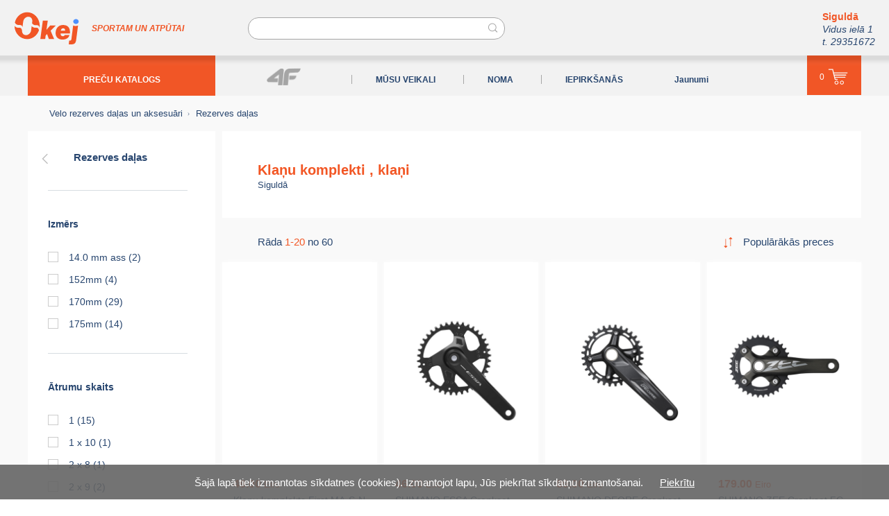

--- FILE ---
content_type: text/html; charset=UTF-8
request_url: https://www.okej.lv/klanu_komplekti__klani/
body_size: 13874
content:
<!DOCTYPE html>
<html prefix="og: http://ogp.me/ns# fb: http://ogp.me/ns/fb#" lang="lv">
<head itemscope="" itemtype="http://schema.org/WebSite">
	<meta charset="utf-8" />
	<base href="https://www.okej.lv/" />

	<meta name="HandheldFriendly" content="True" />
	<meta name="MobileOptimized" content="320" />
	<meta content="width=device-width, initial-scale=1.0, maximum-scale=1.0, user-scalable=no" name="viewport" />

	<link href="https://www.okej.lv/" itemprop="url">
	<meta itemprop="name" content="okej.lv" />

	<title>Klaņu komplekti , klaņi - Rezerves daļas - Velo rezerves daļas un aksesuāri</title><meta name="description" content="Klaņu komplekti , klaņi. Rezerves daļas. Velo rezerves daļas un aksesuāri" /><meta name="keywords" content="Klaņu komplekti , klaņi, Rezerves daļas, Velo rezerves daļas un aksesuāri" /><meta name="dr:say:title" content="Klaņu komplekti , klaņi - Rezerves daļas - Velo rezerves daļas un aksesuāri" /><meta property="og:type" content="article" /><meta property="og:url" content="https://www.okej.lv/klanu_komplekti__klani/" /><meta property="og:site_name" content="Okej" /><meta property="og:title" content="Klaņu komplekti , klaņi - Rezerves daļas - Velo rezerves daļas un aksesuāri" /><meta property="og:description" content="Klaņu komplekti , klaņi. Rezerves daļas. Velo rezerves daļas un aksesuāri" /><meta property="twitter:card" content="summary" /><meta property="twitter:url" content="https://www.okej.lv/klanu_komplekti__klani/" /><link rel="next" href="/klanu_komplekti__klani/?p=2" /><link rel="stylesheet" type="text/css" href="https://www.okej.lv/theme/v106/style-new.css" media="all" /><script type="text/javascript" src="https://www.okej.lv/js/v106/catalogv4.js"></script><script type="text/javascript" src="https://www.okej.lv/js/v106/jquery-3.5.1.min.js"></script><script type="text/javascript" src="https://www.okej.lv/js/v106/jquery-ui-draggable.min.js"></script><script type="text/javascript" src="https://www.okej.lv/js/v106/jquery.ui.touch-punch.js"></script><script type="text/javascript" src="https://www.okej.lv/js/v106/common.js"></script><script type="text/javascript">
  var _gaq = _gaq || [];
  _gaq.push(['_setAccount', 'UA-7904093-14']);
  _gaq.push(['_trackPageview']);
  (function() {
    var ga = document.createElement('script'); ga.type = 'text/javascript'; ga.async = true;
    ga.src = ('https:' == document.location.protocol ? 'https://ssl' : 'http://www') + '.google-analytics.com/ga.js';
    var s = document.getElementsByTagName('script')[0]; s.parentNode.insertBefore(ga, s);
  })();
</script><script type="text/javascript">(function(){var downloadJSAtOnload = function(){var js_filelist=['https://www.okej.lv/js/statistics.php?time=1768969348'];for(var i=0,max=js_filelist.length;i<max;i++){var element=document.createElement("script");element.src=js_filelist[i];document.body.appendChild(element);}};if(window.addEventListener)window.addEventListener("load",downloadJSAtOnload,false);else if(window.attachEvent)window.attachEvent("onload",downloadJSAtOnload);else window.onload=downloadJSAtOnload;})();var global_sid_val = "590";var emdecr=function(d){var txt="";var ec=d.charCodeAt(0);for(var i=1,max=d.length;i<max;i++){var code=d.charCodeAt(i)+503+ec+Math.round(i/2);var idec=d.charCodeAt(++i)-64-Math.round((i-1)/2);if(idec<0)for(var l=0;l>idec;l--)code+=94;else if(idec>0)for(var l=0;l<idec;l++)code-=94;txt+=String.fromCharCode(code);}document.write(txt);};$(function() {common__init(); });$( window ).on( "load", common__load );$( window ).on( "click", common__click );var thDOMAIN="okej.lv";</script>
	<meta name="apple-mobile-web-app-title" content="okej.lv">
	<meta name="msapplication-TileColor" content="#F15626">
	<meta name="msapplication-TileImage" content="https://okej.lv/okej.lv-144w.png">

	<link rel="apple-touch-icon" href="https://okej.lv/apple-touch-icon-okej.png" />

	<link rel="icon" type="image/svg+xml" href="https://okej.lv/favicon2.svg" />
	<link rel="alternate shortcut icon" href="https://okej.lv/favicon2.ico" type="image/x-icon" />
	<link rel="alternate icon" href="https://okej.lv/favicon2.ico" type="image/x-icon" />

	<link rel="mask-icon" href="https://okej.lv/safari-pinned-tab.svg" color="#F15626" />

</head>
<body class="body-product" itemscope="" itemtype="http://schema.org/WebPage">
	<div class="wbouter tp-page jq-size-calc">
	<div class="jq-size-add">

		<header class="top-floattop" itemscope="" itemtype="http://schema.org/WPHeader">
			<div class="main-pad">
			<div class="in">
				<span class="nav-opener-wr"><a class="nav-opener" href="/klanu_komplekti__klani/"></a></span><!--
				--><a class="logo" href="/" title="OKEJ"><img class="pc" src="https://www.okej.lv/theme/images/okej-logo.png" srcset="https://www.okej.lv/theme/images/okej-logo.svg" width="94" height="48" alt="OKEJ logo" /><img class="mobile" src="https://www.okej.lv/theme/images/okej-logo2.png" srcset="https://www.okej.lv/theme/images/okej-logo2.svg" width="52" height="27" alt="OKEJ logo" /></a><span class="logo-inf">SPORTAM UN ATPŪTAI</span>
				<form class="search-bar page-form" action="/defcat/" method="get">
					<input class="search-input" type="text" id="cat-search" name="cat-search" value="" placeholder="" />
				</form>
				<a class="cart-mobile" href="/grozs/" title="Grozs"><span class="cart-count-none"></span></a>				<div class="head-text">
					<span class="blck"><b class="orange">Siguldā</b><br />
					<i>Vidus ielā 1<br />
					t. 29351672</i></span>				</div>
			</div>
			</div>
			<div class="header-wr bg1">
				<div class="header-wr2 main-pad">
					<div class="in2">
						<div class="head-menu">
							<nav class="top-menu" itemscope="" itemtype="http://schema.org/SiteNavigationElement">
								<div class="menu-top">
									<div class="menu-top-nv"><div class="mmt mmt-with-sub mmt-cat bg1" itemprop="url"><a class="mmt-a ma-a selected" href="/precu_katalogs/" itemprop="name" title="PREČU KATALOGS" data-sid="1"><span>PREČU KATALOGS</span></a><div class="mmt-sub mmt-s-1"><div class="mmt-s" itemprop="url"><a class="mmt-sa ma-a" href="/apgerbs_aksesuari/" itemprop="name" title="Apģērbs sportam un atpūtai" data-sid="744"><span>Apģērbs, aksesuāri. </span></a><div class="mmt-sub mmt-s-744"><div class="mmt-s" itemprop="url"><a class="mmt-sa ma-a" href="/apgerbs_sievietem/" itemprop="name" title="Apģērbs sievietēm" data-sid="747"><span>Apģērbs sievietēm</span></a><div class="mmt-sub mmt-s-747"><div class="mmt-s" itemprop="url"><a class="mmt-sa ma-a" href="/virsjakas_un_vestes/" itemprop="name" title="Virsjakas un vestes" data-sid="754"><span>Virsjakas un vestes</span></a><div class="mmt-sub mmt-s-754"><div class="mmt-s" itemprop="url"><a class="mmt-sa ma-a" href="/virsjakas_3/" itemprop="name" title="Virsjakas" data-sid="962"><span>Virsjakas</span></a></div><div class="mmt-s" itemprop="url"><a class="mmt-sa ma-a" href="/vestes_1/" itemprop="name" title="Vestes" data-sid="963"><span>Vestes</span></a></div></div></div><div class="mmt-s" itemprop="url"><a class="mmt-sa ma-a" href="/sieviesu_jakasdzemperi/" itemprop="name" title="Sieviešu Jakas/Džemperi" data-sid="749"><span>Sieviešu Jakas/Džemperi</span></a></div><div class="mmt-s" itemprop="url"><a class="mmt-sa ma-a" href="/bikses_1/" itemprop="name" title="Bikses" data-sid="748"><span>Bikses</span></a><div class="mmt-sub mmt-s-748"><div class="mmt-s" itemprop="url"><a class="mmt-sa ma-a" href="/sleposanas_trekinga_bikses/" itemprop="name" title="Slēpošanas, Trekinga bikses" data-sid="988"><span>Slēpošanas, Trekinga bikses</span></a></div><div class="mmt-s" itemprop="url"><a class="mmt-sa ma-a" href="/sporta_bikses_2/" itemprop="name" title="Sporta bikses" data-sid="989"><span>Sporta bikses</span></a></div></div></div><div class="mmt-s" itemprop="url"><a class="mmt-sa ma-a" href="/sieviesu_krekli/" itemprop="name" title="Sieviešu Krekli" data-sid="750"><span>Sieviešu Krekli</span></a></div><div class="mmt-s" itemprop="url"><a class="mmt-sa ma-a" href="/sorti/" itemprop="name" title="Sieviešu šorti" data-sid="751"><span>Šorti</span></a></div><div class="mmt-s" itemprop="url"><a class="mmt-sa ma-a" href="/kleitas_un_svarki/" itemprop="name" title="Kleitas un svārki" data-sid="753"><span>Kleitas un svārki</span></a></div><div class="mmt-s" itemprop="url"><a class="mmt-sa ma-a" href="/termovela/" itemprop="name" title="Termoveļa" data-sid="756"><span>Termoveļa</span></a></div><div class="mmt-s" itemprop="url"><a class="mmt-sa ma-a" href="/krusturi/" itemprop="name" title="Krūšturi" data-sid="752"><span>Krūšturi</span></a></div></div></div><div class="mmt-s" itemprop="url"><a class="mmt-sa ma-a" href="/apgerbs_viriesiem/" itemprop="name" title="Apģērbs vīriešiem" data-sid="746"><span>Apģērbs vīriešiem</span></a><div class="mmt-sub mmt-s-746"><div class="mmt-s" itemprop="url"><a class="mmt-sa ma-a" href="/virsjakas_un_vestes_1/" itemprop="name" title="Virsjakas un vestes" data-sid="761"><span>Virsjakas un vestes</span></a><div class="mmt-sub mmt-s-761"><div class="mmt-s" itemprop="url"><a class="mmt-sa ma-a" href="/virsjakas_2/" itemprop="name" title="Virsjakas" data-sid="960"><span>Virsjakas</span></a></div><div class="mmt-s" itemprop="url"><a class="mmt-sa ma-a" href="/vestes/" itemprop="name" title="Vestes" data-sid="961"><span>Vestes</span></a></div></div></div><div class="mmt-s" itemprop="url"><a class="mmt-sa ma-a" href="/krekli_1/" itemprop="name" title="Krekli" data-sid="758"><span>Krekli</span></a></div><div class="mmt-s" itemprop="url"><a class="mmt-sa ma-a" href="/jakasdzemperihudiji/" itemprop="name" title="Jakas/Džemperi/Hūdiji" data-sid="760"><span>Jakas/Džemperi/Hūdiji</span></a></div><div class="mmt-s" itemprop="url"><a class="mmt-sa ma-a" href="/bikses_2/" itemprop="name" title="Bikses" data-sid="757"><span>Bikses</span></a><div class="mmt-sub mmt-s-757"><div class="mmt-s" itemprop="url"><a class="mmt-sa ma-a" href="/sleposanas__snovborda_trekinga_bikses/" itemprop="name" title="Slēpošanas , Snovborda,  Trekinga bikses" data-sid="986"><span>Slēpošanas , Snovborda,  Trekinga bikses</span></a></div><div class="mmt-s" itemprop="url"><a class="mmt-sa ma-a" href="/sporta_bikses_1/" itemprop="name" title="Sporta bikses" data-sid="987"><span>Sporta bikses</span></a></div></div></div><div class="mmt-s" itemprop="url"><a class="mmt-sa ma-a" href="/sorti_1/" itemprop="name" title="Šorti" data-sid="759"><span>Šorti</span></a></div><div class="mmt-s" itemprop="url"><a class="mmt-sa ma-a" href="/termovela_1/" itemprop="name" title="Termoveļa" data-sid="763"><span>Termoveļa</span></a></div><div class="mmt-s" itemprop="url"><a class="mmt-sa ma-a" href="/zekes_2/" itemprop="name" title="Zeķes" data-sid="788"><span>Zeķes</span></a></div></div></div><div class="mmt-s" itemprop="url"><a class="mmt-sa ma-a" href="/apgerbs_meitenem/" itemprop="name" title="Apģērbs meitenēm" data-sid="766"><span>Apģērbs meitenēm</span></a><div class="mmt-sub mmt-s-766"><div class="mmt-s" itemprop="url"><a class="mmt-sa ma-a" href="/virsjakasvestes/" itemprop="name" title="Virsjakas/Vestes" data-sid="772"><span>Virsjakas/Vestes</span></a><div class="mmt-sub mmt-s-772"><div class="mmt-s" itemprop="url"><a class="mmt-sa ma-a" href="/virsjakas/" itemprop="name" title="Virsjakas" data-sid="974"><span>Virsjakas</span></a></div><div class="mmt-s" itemprop="url"><a class="mmt-sa ma-a" href="/vestes_2/" itemprop="name" title="Vestes" data-sid="975"><span>Vestes</span></a></div></div></div><div class="mmt-s" itemprop="url"><a class="mmt-sa ma-a" href="/jakasdzemperi_2/" itemprop="name" title="Jakas/Džemperi" data-sid="768"><span>Jakas/Džemperi</span></a></div><div class="mmt-s" itemprop="url"><a class="mmt-sa ma-a" href="/bikses_3/" itemprop="name" title="Bikses" data-sid="767"><span>Bikses</span></a><div class="mmt-sub mmt-s-767"><div class="mmt-s" itemprop="url"><a class="mmt-sa ma-a" href="/ziemas_bikses/" itemprop="name" title="Ziemas bikses" data-sid="990"><span>Ziemas bikses</span></a></div><div class="mmt-s" itemprop="url"><a class="mmt-sa ma-a" href="/sporta_bikses_3/" itemprop="name" title="Sporta bikses" data-sid="991"><span>Sporta bikses</span></a></div></div></div><div class="mmt-s" itemprop="url"><a class="mmt-sa ma-a" href="/termovela_2/" itemprop="name" title="Termoveļa" data-sid="774"><span>Termoveļa</span></a></div><div class="mmt-s" itemprop="url"><a class="mmt-sa ma-a" href="/krekli_2/" itemprop="name" title="Krekli" data-sid="769"><span>Krekli</span></a></div><div class="mmt-s" itemprop="url"><a class="mmt-sa ma-a" href="/kleitas_un_svarki_1/" itemprop="name" title="Kleitas un svārki" data-sid="771"><span>Kleitas un svārki</span></a></div><div class="mmt-s" itemprop="url"><a class="mmt-sa ma-a" href="/sorti_2/" itemprop="name" title="Šorti" data-sid="770"><span>Šorti</span></a></div><div class="mmt-s" itemprop="url"><a class="mmt-sa ma-a" href="/zekes/" itemprop="name" title="Zeķes" data-sid="947"><span>Zeķes</span></a></div></div></div><div class="mmt-s" itemprop="url"><a class="mmt-sa ma-a" href="/apgerbs_zeniem/" itemprop="name" title="Apģērbs zēniem" data-sid="765"><span>Apģērbs zēniem</span></a><div class="mmt-sub mmt-s-765"><div class="mmt-s" itemprop="url"><a class="mmt-sa ma-a" href="/virsjakasvestes_1/" itemprop="name" title="Virsjakas/Vestes" data-sid="779"><span>Virsjakas/Vestes</span></a><div class="mmt-sub mmt-s-779"><div class="mmt-s" itemprop="url"><a class="mmt-sa ma-a" href="/virsjakas_1/" itemprop="name" title="Virsjakas" data-sid="976"><span>Virsjakas</span></a></div><div class="mmt-s" itemprop="url"><a class="mmt-sa ma-a" href="/vestes_3/" itemprop="name" title="Vestes" data-sid="977"><span>Vestes</span></a></div></div></div><div class="mmt-s" itemprop="url"><a class="mmt-sa ma-a" href="/jakasdzemperihudiji_1/" itemprop="name" title="Jakas/Džemperi/Hūdiji" data-sid="778"><span>Jakas/Džemperi/Hūdiji</span></a></div><div class="mmt-s" itemprop="url"><a class="mmt-sa ma-a" href="/krekli_3/" itemprop="name" title="Krekli" data-sid="776"><span>Krekli</span></a></div><div class="mmt-s" itemprop="url"><a class="mmt-sa ma-a" href="/bikses_4/" itemprop="name" title="Bikses" data-sid="775"><span>Bikses</span></a><div class="mmt-sub mmt-s-775"><div class="mmt-s" itemprop="url"><a class="mmt-sa ma-a" href="/ziemas_bikses_1/" itemprop="name" title="Ziemas bikses" data-sid="992"><span>Ziemas bikses</span></a></div><div class="mmt-s" itemprop="url"><a class="mmt-sa ma-a" href="/sporta_bikses_4/" itemprop="name" title="Sporta bikses" data-sid="993"><span>Sporta bikses</span></a></div></div></div><div class="mmt-s" itemprop="url"><a class="mmt-sa ma-a" href="/sorti_3/" itemprop="name" title="Šorti" data-sid="777"><span>Šorti</span></a></div><div class="mmt-s" itemprop="url"><a class="mmt-sa ma-a" href="/termovela_3/" itemprop="name" title="Termoveļa" data-sid="780"><span>Termoveļa</span></a></div><div class="mmt-s" itemprop="url"><a class="mmt-sa ma-a" href="/zekes_4/" itemprop="name" title="Zeķes" data-sid="949"><span>Zeķes</span></a></div></div></div><div class="mmt-s" itemprop="url"><a class="mmt-sa ma-a" href="/velo_apgerbs/" itemprop="name" title="Velo apģērbs" data-sid="932"><span>Velo apģērbs</span></a><div class="mmt-sub mmt-s-932"><div class="mmt-s" itemprop="url"><a class="mmt-sa ma-a" href="/sieviesu_velo_apgerbs/" itemprop="name" title="Sieviešu velo apģērbs" data-sid="964"><span>Sieviešu velo apģērbs</span></a></div><div class="mmt-s" itemprop="url"><a class="mmt-sa ma-a" href="/viriesu_velo_apgerbs/" itemprop="name" title="Vīriešu velo apģērbs" data-sid="965"><span>Vīriešu velo apģērbs</span></a></div><div class="mmt-s" itemprop="url"><a class="mmt-sa ma-a" href="/bernu_velo_apgerbs/" itemprop="name" title="Bērnu velo apģērbs" data-sid="966"><span>Bērnu velo apģērbs</span></a></div></div></div><div class="mmt-s" itemprop="url"><a class="mmt-sa ma-a" href="/ziemas_cimdi/" itemprop="name" title="Ziemas cimdi" data-sid="790"><span>Ziemas cimdi</span></a><div class="mmt-sub mmt-s-790"><div class="mmt-s" itemprop="url"><a class="mmt-sa ma-a" href="/sieviesu_cimdi/" itemprop="name" title="Sieviešu cimdi" data-sid="954"><span>Sieviešu cimdi</span></a></div><div class="mmt-s" itemprop="url"><a class="mmt-sa ma-a" href="/viriesu_cimdi/" itemprop="name" title="Vīriešu cimdi" data-sid="955"><span>Vīriešu cimdi</span></a></div><div class="mmt-s" itemprop="url"><a class="mmt-sa ma-a" href="/bernu_cimdi/" itemprop="name" title="Bērnu cimdi" data-sid="956"><span>Bērnu cimdi</span></a></div></div></div><div class="mmt-s" itemprop="url"><a class="mmt-sa ma-a" href="/cepures/" itemprop="name" title="Cepures" data-sid="789"><span>Cepures</span></a><div class="mmt-sub mmt-s-789"><div class="mmt-s" itemprop="url"><a class="mmt-sa ma-a" href="/sieviesu_cepures/" itemprop="name" title="Sieviešu cepures" data-sid="951"><span>Sieviešu cepures</span></a></div><div class="mmt-s" itemprop="url"><a class="mmt-sa ma-a" href="/viriesu_cepures/" itemprop="name" title="Vīriešu cepures" data-sid="952"><span>Vīriešu cepures</span></a></div><div class="mmt-s" itemprop="url"><a class="mmt-sa ma-a" href="/meitenu_cepures/" itemprop="name" title="Meiteņu cepures" data-sid="948"><span>Meiteņu cepures</span></a></div><div class="mmt-s" itemprop="url"><a class="mmt-sa ma-a" href="/zenu_cepures/" itemprop="name" title="Zēnu cepures" data-sid="950"><span>Zēnu cepures</span></a></div><div class="mmt-s" itemprop="url"><a class="mmt-sa ma-a" href="/cepures_sportamskriesanai/" itemprop="name" title="Cepures sportam/skriešanai" data-sid="1020"><span>Cepures sportam/skriešanai</span></a></div></div></div><div class="mmt-s" itemprop="url"><a class="mmt-sa ma-a" href="/aksesuari/" itemprop="name" title="Aksesuāri" data-sid="957"><span>Aksesuāri</span></a><div class="mmt-sub mmt-s-957"><div class="mmt-s" itemprop="url"><a class="mmt-sa ma-a" href="/balaklavas/" itemprop="name" title="Sejas maskas" data-sid="959"><span>Balaklavas</span></a></div><div class="mmt-s" itemprop="url"><a class="mmt-sa ma-a" href="/salles/" itemprop="name" title="Šalles" data-sid="958"><span>Šalles</span></a></div><div class="mmt-s" itemprop="url"><a class="mmt-sa ma-a" href="/galvas_lenta/" itemprop="name" title="Galvas lenta" data-sid="953"><span>Galvas lenta</span></a></div></div></div><div class="mmt-s" itemprop="url"><a class="mmt-sa ma-a" href="/apgerbu_kopsana/" itemprop="name" title="Apģērbu kopšana" data-sid="723"><span>Apģērbu kopšana</span></a></div><div class="mmt-s" itemprop="url"><a class="mmt-sa ma-a" href="/zekes_1/" itemprop="name" title="Zeķes" data-sid="1008"><span>Zeķes </span></a></div><div class="mmt-s" itemprop="url"><a class="mmt-sa ma-a" href="/keponi/" itemprop="name" title="Keponi" data-sid="1009"><span>Keponi</span></a></div></div></div><div class="mmt-s" itemprop="url"><a class="mmt-sa ma-a" href="/ziemas_inventars_un_ekipejums/" itemprop="name" title="Ziemas inventārs un ekipējums" data-sid="982"><span>Ziemas inventārs un ekipējums </span></a><div class="mmt-sub mmt-s-982"><div class="mmt-s" itemprop="url"><a class="mmt-sa ma-a" href="/serviss/" itemprop="name" title="Serviss" data-sid="1050"><span>Serviss</span></a><div class="mmt-sub mmt-s-1050"><div class="mmt-s" itemprop="url"><a class="mmt-sa ma-a" href="/slepju_snovborda_delu_serviss_1/" itemprop="name" title="Slēpju, snovborda dēļu serviss" data-sid="1051"><span>Slēpju, snovborda dēļu serviss</span></a></div></div></div><div class="mmt-s" itemprop="url"><a class="mmt-sa ma-a" href="/slepes__nujas__stiprinajumi/" itemprop="name" title="Slēpes ; nūjas ; stiprinājumi" data-sid="890"><span>Slēpes ; nūjas ; stiprinājumi</span></a><div class="mmt-sub mmt-s-890"><div class="mmt-s" itemprop="url"><a class="mmt-sa ma-a" href="/distancu_slepes/" itemprop="name" title="Distanču slēpes " data-sid="699"><span>Distanču slēpes </span></a></div><div class="mmt-s" itemprop="url"><a class="mmt-sa ma-a" href="/stiprinajumi/" itemprop="name" title="Stiprinājumi" data-sid="702"><span>Stiprinājumi</span></a></div><div class="mmt-s hidden" itemprop="url"><a class="mmt-sa ma-a" href="/kalnu_sleposanas_nujas_saites/" itemprop="name" title="Kalnu slēpošanas nūjas, saites" data-sid="707"><span>Kalnu slēpošanas nūjas, saites</span></a></div><div class="mmt-s" itemprop="url"><a class="mmt-sa ma-a" href="/distancu_nujas/" itemprop="name" title="Distanču nūjas " data-sid="701"><span>Distanču nūjas </span></a></div></div></div><div class="mmt-s" itemprop="url"><a class="mmt-sa ma-a" href="/distancu_slepju_zabaki/" itemprop="name" title="Distanču slēpju zābaki " data-sid="700"><span>Distanču slēpju zābaki </span></a></div><div class="mmt-s" itemprop="url"><a class="mmt-sa ma-a" href="/slidas/" itemprop="name" title="Slidas un skrituļslidas" data-sid="887"><span>Slidas</span></a><div class="mmt-sub mmt-s-887"><div class="mmt-s" itemprop="url"><a class="mmt-sa ma-a" href="/ledus_slidas/" itemprop="name" title="Ledus slidas " data-sid="724"><span>Ledus slidas </span></a></div><div class="mmt-s" itemprop="url"><a class="mmt-sa ma-a" href="/hokeja_slidas/" itemprop="name" title="Hokeja slidas" data-sid="875"><span>Hokeja slidas</span></a></div><div class="mmt-s" itemprop="url"><a class="mmt-sa ma-a" href="/slidu_piederumi/" itemprop="name" title="Slidu piederumi" data-sid="877"><span>Slidu piederumi</span></a></div></div></div><div class="mmt-s" itemprop="url"><a class="mmt-sa ma-a" href="/sleposanas_brilles/" itemprop="name" title="Slēpošanas brilles" data-sid="712"><span>Slēpošanas brilles</span></a></div><div class="mmt-s" itemprop="url"><a class="mmt-sa ma-a" href="/sleposanas_kiveres/" itemprop="name" title="Slēpošanas ķiveres" data-sid="830"><span>Slēpošanas ķiveres</span></a></div><div class="mmt-s" itemprop="url"><a class="mmt-sa ma-a" href="/hokeja_kiveres/" itemprop="name" title="Hokeja ķiveres" data-sid="919"><span>Hokeja ķiveres</span></a></div><div class="mmt-s" itemprop="url"><a class="mmt-sa ma-a" href="/hokeja_cimdi/" itemprop="name" title="Hokeja cimdi" data-sid="879"><span>Hokeja cimdi</span></a></div><div class="mmt-s" itemprop="url"><a class="mmt-sa ma-a" href="/nujas_1/" itemprop="name" title="Nūjas" data-sid="871"><span>Nūjas</span></a><div class="mmt-sub mmt-s-871"><div class="mmt-s" itemprop="url"><a class="mmt-sa ma-a" href="/hokeja_nujas/" itemprop="name" title="Hokeja nūjas" data-sid="872"><span>Hokeja nūjas</span></a></div></div></div><div class="mmt-s" itemprop="url"><a class="mmt-sa ma-a" href="/sniega_skuteri/" itemprop="name" title="Sniega skūteri" data-sid="1030"><span>Sniega skūteri</span></a></div><div class="mmt-s" itemprop="url"><a class="mmt-sa ma-a" href="/ragavas/" itemprop="name" title="Ragavas " data-sid="729"><span>Ragavas </span></a></div><div class="mmt-s" itemprop="url"><a class="mmt-sa ma-a" href="/parafini_un_smervielas/" itemprop="name" title="Parafīni un smērvielas" data-sid="709"><span>Parafīni un smērvielas</span></a></div><div class="mmt-s" itemprop="url"><a class="mmt-sa ma-a" href="/apstrades_instrumenti/" itemprop="name" title="Apstrādes instrumenti" data-sid="710"><span>Apstrādes instrumenti</span></a></div><div class="mmt-s" itemprop="url"><a class="mmt-sa ma-a" href="/cimdi_1/" itemprop="name" title="Cimdi " data-sid="1023"><span>Cimdi </span></a></div><div class="mmt-s" itemprop="url"><a class="mmt-sa ma-a" href="/sniega_kurpes/" itemprop="name" title="Sniega kurpes" data-sid="1024"><span>Sniega kurpes</span></a></div><div class="mmt-s" itemprop="url"><a class="mmt-sa ma-a" href="/ziemas_inventara_somas/" itemprop="name" title="Ziemas inventāra somas" data-sid="1032"><span>Ziemas inventāra somas</span></a></div><div class="mmt-s" itemprop="url"><a class="mmt-sa ma-a" href="/hokeja_pudeles/" itemprop="name" title="Hokeja pudeles" data-sid="1042"><span>Hokeja pudeles</span></a></div><div class="mmt-s" itemprop="url"><a class="mmt-sa ma-a" href="/hokeja_ripas_1/" itemprop="name" title="Hokeja ripas" data-sid="881"><span>Hokeja ripas</span></a></div><div class="mmt-s" itemprop="url"><a class="mmt-sa ma-a" href="/hokeja_aksesuari/" itemprop="name" title="Hokeja aksesuāri" data-sid="941"><span>Hokeja aksesuāri</span></a></div><div class="mmt-s" itemprop="url"><a class="mmt-sa ma-a" href="/nuju_piederumi/" itemprop="name" title="Nūju piederumi" data-sid="880"><span>Nūju piederumi</span></a></div></div></div><div class="mmt-s" itemprop="url"><a class="mmt-sa ma-a" href="/velosipedi_velotrenazieri/" itemprop="name" title="Velosipēdi, velotrenažieri" data-sid="538"><span>Velosipēdi, velotrenažieri</span></a><div class="mmt-sub mmt-s-538"><div class="mmt-s" itemprop="url"><a class="mmt-sa ma-a" href="/velosipedi/" itemprop="name" title="Velosipēdi" data-sid="937"><span>Velosipēdi</span></a></div><div class="mmt-s" itemprop="url"><a class="mmt-sa ma-a" href="/lidzsvara_velosipedi/" itemprop="name" title="Līdzsvara velosipēdi" data-sid="998"><span>Līdzsvara velosipēdi</span></a></div><div class="mmt-s" itemprop="url"><a class="mmt-sa ma-a" href="/velotrenazieri/" itemprop="name" title="Velotrenažieri" data-sid="1031"><span>Velotrenažieri</span></a></div></div></div><div class="mmt-s" itemprop="url"><a class="mmt-sa ma-a" href="/velo_rezerves_dalas_un_aksesuari/" itemprop="name" title="Velo rezerves daļas un aksesuāri" data-sid="995"><span>Velo rezerves daļas un aksesuāri</span></a><div class="mmt-sub mmt-s-995"><div class="mmt-s" itemprop="url"><a class="mmt-sa ma-a" href="/rezerves_dalas/" itemprop="name" title="Rezerves daļas" data-sid="555"><span> Rezerves daļas </span></a><div class="mmt-sub mmt-s-555"><div class="mmt-s" itemprop="url"><a class="mmt-sa ma-a" href="/riepas/" itemprop="name" title="Velosipēdu riepas" data-sid="556"><span>Riepas</span></a></div><div class="mmt-s" itemprop="url"><a class="mmt-sa ma-a" href="/radzu_riepas/" itemprop="name" title="Radžu riepas" data-sid="970"><span>Radžu riepas</span></a></div><div class="mmt-s" itemprop="url"><a class="mmt-sa ma-a" href="/kameras_velosipediem/" itemprop="name" title="Kameras velosipēdiem" data-sid="572"><span>Kameras velosipēdiem</span></a></div><div class="mmt-s" itemprop="url"><a class="mmt-sa ma-a" href="/kasetes/" itemprop="name" title="kasetes " data-sid="593"><span> Kasetes </span></a></div><div class="mmt-s" itemprop="url"><a class="mmt-sa ma-a" href="/brivrumbas/" itemprop="name" title="Brīvrumbas " data-sid="980"><span>Brīvrumbas </span></a></div><div class="mmt-s" itemprop="url"><a class="mmt-sa ma-a" href="/kedes/" itemprop="name" title="Ķēdes " data-sid="592"><span>Ķēdes </span></a></div><div class="mmt-s" itemprop="url"><a class="mmt-sa ma-a" href="/rumbas__asis/" itemprop="name" title="Rumbas , asis" data-sid="583"><span>Rumbas , asis</span></a></div><div class="mmt-s" itemprop="url"><a class="mmt-sa ma-a" href="/pedali/" itemprop="name" title="Pedāļi" data-sid="582"><span>Pedāļi</span></a></div><div class="mmt-s" itemprop="url"><a class="mmt-sa ma-a" href="/bremzes_un_dalas/" itemprop="name" title="Bremzes un daļas" data-sid="581"><span>Bremzes un daļas</span></a></div><div class="mmt-s" itemprop="url"><a class="mmt-sa ma-a" href="/bremzu_kluci/" itemprop="name" title="Bremžu kluči " data-sid="579"><span>Bremžu kluči </span></a></div><div class="mmt-s" itemprop="url"><a class="mmt-sa ma-a" href="/bremzu_rotori/" itemprop="name" title="Bremžu rotori" data-sid="580"><span>Bremžu rotori</span></a></div><div class="mmt-s" itemprop="url"><a class="mmt-sa ma-a" href="/parsledzeju_rokturi/" itemprop="name" title="Pārslēdzēju rokturi" data-sid="584"><span>Pārslēdzēju rokturi</span></a></div><div class="mmt-s" itemprop="url"><a class="mmt-sa ma-a" href="/aizmugurejie_parsledzeji/" itemprop="name" title="Aizmugurējie pārslēdzēji" data-sid="585"><span>Aizmugurējie pārslēdzēji</span></a></div><div class="mmt-s" itemprop="url"><a class="mmt-sa ma-a" href="/prieksejie_parsledzeji/" itemprop="name" title="Priekšējie pārslēdzēji " data-sid="587"><span>Priekšējie pārslēdzēji </span></a></div><div class="mmt-s" itemprop="url"><a class="mmt-sa ma-a" href="/ramja_parejas__gailisi/" itemprop="name" title="Rāmja pārejas , gailīši " data-sid="586"><span>Rāmja pārejas , gailīši </span></a></div><div class="mmt-s" itemprop="url"><a class="mmt-sa ma-a" href="/rati_3/" itemprop="name" title="Rati" data-sid="606"><span>Rati </span></a></div><div class="mmt-s" itemprop="url"><a class="mmt-sa ma-a" href="/aploces__aplocu_lentas/" itemprop="name" title="Aploces ; aploču lentas" data-sid="1010"><span>Aploces ; aploču lentas</span></a></div><div class="mmt-s" itemprop="url"><a class="mmt-sa ma-a" href="/monobloki_un_centra_asis/" itemprop="name" title="Monobloki un centra asis" data-sid="589"><span>Monobloki un centra asis</span></a></div><div class="mmt-s" itemprop="url"><a class="mmt-sa ma-a selected" href="/klanu_komplekti__klani/" itemprop="name" title="Klaņu komplekti , klaņi " data-sid="590"><span>Klaņu komplekti , klaņi </span></a></div><div class="mmt-s" itemprop="url"><a class="mmt-sa ma-a" href="/prieksejie_zobrati/" itemprop="name" title="Priekšējie zobrati" data-sid="588"><span>Priekšējie zobrati</span></a></div><div class="mmt-s" itemprop="url"><a class="mmt-sa ma-a" href="/kedes_spriegotaji/" itemprop="name" title="Ķēdes spriegotāji" data-sid="591"><span>Ķēdes spriegotāji</span></a></div><div class="mmt-s" itemprop="url"><a class="mmt-sa ma-a" href="/sedeklu_stutes__savilceji/" itemprop="name" title="Sēdekļu stutes , savilcēji " data-sid="595"><span>Sēdekļu stutes , savilcēji </span></a></div><div class="mmt-s" itemprop="url"><a class="mmt-sa ma-a" href="/sedekli/" itemprop="name" title="Sēdekļi " data-sid="594"><span>Sēdekļi </span></a></div><div class="mmt-s" itemprop="url"><a class="mmt-sa ma-a" href="/stures/" itemprop="name" title="Stūres " data-sid="598"><span>Stūres </span></a></div><div class="mmt-s" itemprop="url"><a class="mmt-sa ma-a" href="/stures_rokturi/" itemprop="name" title="Stūres rokturi" data-sid="628"><span>Stūres rokturi</span></a></div><div class="mmt-s" itemprop="url"><a class="mmt-sa ma-a" href="/stures_dalas/" itemprop="name" title="Stūres daļas" data-sid="600"><span>Stūres daļas</span></a></div><div class="mmt-s" itemprop="url"><a class="mmt-sa ma-a" href="/stures_iznesumi/" itemprop="name" title=" Stūres iznesumi" data-sid="601"><span> Stūres iznesumi</span></a></div><div class="mmt-s" itemprop="url"><a class="mmt-sa ma-a" href="/daksas/" itemprop="name" title="Dakšas " data-sid="597"><span>Dakšas </span></a></div><div class="mmt-s" itemprop="url"><a class="mmt-sa ma-a" href="/bmx_rezerves_dalas/" itemprop="name" title="BMX rezerves daļas " data-sid="604"><span>BMX rezerves daļas </span></a></div><div class="mmt-s" itemprop="url"><a class="mmt-sa ma-a" href="/troses_apvalki_to_dalas/" itemprop="name" title="Troses, apvalki to daļas" data-sid="602"><span>Troses, apvalki to daļas</span></a></div><div class="mmt-s" itemprop="url"><a class="mmt-sa ma-a" href="/ramji/" itemprop="name" title="Rāmji " data-sid="596"><span>Rāmji </span></a></div><div class="mmt-s" itemprop="url"><a class="mmt-sa ma-a" href="/skruves_un_gultni/" itemprop="name" title="Velo skrūves un gultņi" data-sid="603"><span>Skrūves un gultņi</span></a></div><div class="mmt-s" itemprop="url"><a class="mmt-sa ma-a" href="/rati_un_to_dalas/" itemprop="name" title="Rati un to daļas" data-sid="1014"><span>Rati un to daļas</span></a><div class="mmt-sub mmt-s-1014"><div class="mmt-s" itemprop="url"><a class="mmt-sa ma-a" href="/rati_2/" itemprop="name" title="Rati" data-sid="1015"><span>Rati</span></a></div><div class="mmt-s" itemprop="url"><a class="mmt-sa ma-a" href="/aploces/" itemprop="name" title="Aploces" data-sid="1016"><span>Aploces</span></a></div><div class="mmt-s" itemprop="url"><a class="mmt-sa ma-a" href="/bezkameru_ventili/" itemprop="name" title="Bezkameru ventiļi " data-sid="1017"><span>Bezkameru ventiļi </span></a></div></div></div></div></div><div class="mmt-s" itemprop="url"><a class="mmt-sa ma-a" href="/velo_aksesuari/" itemprop="name" title="Velo aksesuāri " data-sid="613"><span>Velo aksesuāri </span></a><div class="mmt-sub mmt-s-613"><div class="mmt-s" itemprop="url"><a class="mmt-sa ma-a" href="/sasledzeji/" itemprop="name" title="Saslēdzēji" data-sid="629"><span>Saslēdzēji</span></a></div><div class="mmt-s" itemprop="url"><a class="mmt-sa ma-a" href="/lukturi/" itemprop="name" title="Lukturi " data-sid="614"><span>Lukturi </span></a></div><div class="mmt-s" itemprop="url"><a class="mmt-sa ma-a" href="/dublu_sargi/" itemprop="name" title="Dubļu sargi " data-sid="615"><span>Dubļu sargi </span></a></div><div class="mmt-s" itemprop="url"><a class="mmt-sa ma-a" href="/pudeles_turetaji/" itemprop="name" title="Pudeles turētāji" data-sid="622"><span>Pudeles turētāji</span></a></div><div class="mmt-s" itemprop="url"><a class="mmt-sa ma-a" href="/dzeriena_pudeles/" itemprop="name" title="Dzēriena pudeles" data-sid="623"><span>Dzēriena pudeles</span></a></div><div class="mmt-s" itemprop="url"><a class="mmt-sa ma-a" href="/grozi__somas/" itemprop="name" title="  Grozi / Somas" data-sid="617"><span>  Grozi / Somas</span></a></div><div class="mmt-s" itemprop="url"><a class="mmt-sa ma-a" href="/bagaznieki/" itemprop="name" title="Bagāžnieki " data-sid="618"><span>Bagāžnieki </span></a></div><div class="mmt-s" itemprop="url"><a class="mmt-sa ma-a" href="/velopumpji/" itemprop="name" title="Velopumpji" data-sid="619"><span>Velopumpji</span></a></div><div class="mmt-s" itemprop="url"><a class="mmt-sa ma-a" href="/paligritenisi_bernu_velosipedam/" itemprop="name" title="  Palīgritenīši bērnu velosipēdam" data-sid="620"><span>  Palīgritenīši bērnu velosipēdam</span></a></div><div class="mmt-s" itemprop="url"><a class="mmt-sa ma-a" href="/atbalsta_kajinas/" itemprop="name" title="Atbalsta kājiņas" data-sid="621"><span>Atbalsta kājiņas</span></a></div><div class="mmt-s" itemprop="url"><a class="mmt-sa ma-a" href="/bernu_sedeklisi/" itemprop="name" title="Bērnu sēdeklīši" data-sid="624"><span>Bērnu sēdeklīši</span></a></div><div class="mmt-s" itemprop="url"><a class="mmt-sa ma-a" href="/velodatori/" itemprop="name" title="Velodatori" data-sid="625"><span>Velodatori</span></a></div><div class="mmt-s" itemprop="url"><a class="mmt-sa ma-a" href="/telefona_turetajs/" itemprop="name" title="Telefona turētājs " data-sid="626"><span>Telefona turētājs </span></a></div><div class="mmt-s" itemprop="url"><a class="mmt-sa ma-a" href="/stures_radzini/" itemprop="name" title="Stūres radziņi" data-sid="627"><span>Stūres radziņi</span></a></div><div class="mmt-s" itemprop="url"><a class="mmt-sa ma-a" href="/zvanini__taurites/" itemprop="name" title="Zvaniņi / Taurītes" data-sid="630"><span>Zvaniņi / Taurītes</span></a></div><div class="mmt-s" itemprop="url"><a class="mmt-sa ma-a" href="/spoguli/" itemprop="name" title="Spoguļi " data-sid="631"><span>Spoguļi </span></a></div><div class="mmt-s" itemprop="url"><a class="mmt-sa ma-a" href="/velo_smervielas/" itemprop="name" title="VELO SMĒRVIELAS" data-sid="632"><span>VELO SMĒRVIELAS</span></a></div><div class="mmt-s" itemprop="url"><a class="mmt-sa ma-a" href="/instrumenti/" itemprop="name" title="Instrumenti" data-sid="633"><span>Instrumenti</span></a></div><div class="mmt-s" itemprop="url"><a class="mmt-sa ma-a" href="/kedes_aizsargi/" itemprop="name" title="Ķēdes aizsargi" data-sid="616"><span>Ķēdes aizsargi</span></a></div><div class="mmt-s" itemprop="url"><a class="mmt-sa ma-a" href="/velo_parvadasana/" itemprop="name" title="Velo pārvadāšana " data-sid="634"><span>Velo pārvadāšana </span></a></div><div class="mmt-s" itemprop="url"><a class="mmt-sa ma-a" href="/velo_turetaji_aki/" itemprop="name" title="Velo turētāji, āķi" data-sid="635"><span>Velo turētāji, āķi</span></a></div><div class="mmt-s" itemprop="url"><a class="mmt-sa ma-a" href="/remonta_stendi/" itemprop="name" title="Remonta stendi" data-sid="1027"><span>Remonta stendi</span></a></div><div class="mmt-s" itemprop="url"><a class="mmt-sa ma-a" href="/velosipeda_parklajs_2/" itemprop="name" title="Velosipēda pārklājs" data-sid="1045"><span>Velosipēda pārklājs</span></a></div></div></div></div></div><div class="mmt-s" itemprop="url"><a class="mmt-sa ma-a" href="/apavi/" itemprop="name" title="Apavi sportam un atpūtai" data-sid="745"><span>Apavi</span></a><div class="mmt-sub mmt-s-745"><div class="mmt-s" itemprop="url"><a class="mmt-sa ma-a" href="/sporta_apavi/" itemprop="name" title="Sporta apavi" data-sid="1019"><span>Sporta apavi</span></a><div class="mmt-sub mmt-s-1019"><div class="mmt-s" itemprop="url"><a class="mmt-sa ma-a" href="/zenu_sporta_apavi/" itemprop="name" title="Zēnu sporta apavi" data-sid="1018"><span>Zēnu sporta apavi</span></a></div></div></div><div class="mmt-s" itemprop="url"><a class="mmt-sa ma-a" href="/sieviesu_apavi/" itemprop="name" title="Sieviešu apavi" data-sid="796"><span>Sieviešu apavi</span></a></div><div class="mmt-s" itemprop="url"><a class="mmt-sa ma-a" href="/viriesu_apavi/" itemprop="name" title="Vīriešu apavi" data-sid="797"><span>Vīriešu apavi</span></a></div><div class="mmt-s" itemprop="url"><a class="mmt-sa ma-a" href="/zenu_apavi/" itemprop="name" title="Zēnu apavi" data-sid="798"><span>Zēnu apavi</span></a></div><div class="mmt-s" itemprop="url"><a class="mmt-sa ma-a" href="/meitenu_apavi/" itemprop="name" title="Meiteņu apavi" data-sid="944"><span>Meiteņu apavi</span></a></div><div class="mmt-s" itemprop="url"><a class="mmt-sa ma-a" href="/apavu_kopsanas_lidzekli/" itemprop="name" title="Apavu kopšanas līdzekļi" data-sid="799"><span>Apavu kopšanas līdzekļi</span></a></div><div class="mmt-s" itemprop="url"><a class="mmt-sa ma-a" href="/apavu_radzes/" itemprop="name" title="Apavu radzes" data-sid="996"><span>Apavu radzes</span></a></div><div class="mmt-s" itemprop="url"><a class="mmt-sa ma-a" href="/aksesuari_3/" itemprop="name" title="Aksesuāri" data-sid="1044"><span>Aksesuāri</span></a></div></div></div><div class="mmt-s" itemprop="url"><a class="mmt-sa ma-a" href="/sporta_ekipejums/" itemprop="name" title="Sporta ekipējums" data-sid="813"><span>Sporta ekipējums</span></a><div class="mmt-sub mmt-s-813"><div class="mmt-s" itemprop="url"><a class="mmt-sa ma-a" href="/kiveres/" itemprop="name" title="Ķiveres" data-sid="820"><span>Ķiveres</span></a><div class="mmt-sub mmt-s-820"><div class="mmt-s" itemprop="url"><a class="mmt-sa ma-a" href="/velokiveres_pieaugusajiem/" itemprop="name" title="Veloķiveres pieaugušajiem" data-sid="835"><span>Veloķiveres pieaugušajiem</span></a></div><div class="mmt-s" itemprop="url"><a class="mmt-sa ma-a" href="/velokiveres_berniem/" itemprop="name" title="Veloķiveres bērniem" data-sid="836"><span>Veloķiveres bērniem</span></a></div><div class="mmt-s" itemprop="url"><a class="mmt-sa ma-a" href="/parka_un_bmx_kiveres/" itemprop="name" title="Parka un BMX ķiveres " data-sid="984"><span>Parka un BMX ķiveres </span></a></div><div class="mmt-s" itemprop="url"><a class="mmt-sa ma-a" href="/downhill_kiveres/" itemprop="name" title="Downhill ķiveres" data-sid="831"><span>Downhill ķiveres</span></a></div><div class="mmt-s" itemprop="url"><a class="mmt-sa ma-a" href="/galvas_aisargi_cinas_sporta_veidos/" itemprop="name" title="Galvas aisargi cīņas sporta veidos" data-sid="829"><span>Galvas aisargi cīņas sporta veidos</span></a></div></div></div><div class="mmt-s" itemprop="url"><a class="mmt-sa ma-a" href="/brilles_3/" itemprop="name" title="Brilles" data-sid="888"><span>Brilles</span></a><div class="mmt-sub mmt-s-888"><div class="mmt-s" itemprop="url"><a class="mmt-sa ma-a" href="/sporta_brilles/" itemprop="name" title="Sporta brilles" data-sid="652"><span>Sporta brilles</span></a></div><div class="mmt-s" itemprop="url"><a class="mmt-sa ma-a" href="/saulesbrilles_1/" itemprop="name" title="Saulesbrilles" data-sid="915"><span>Saulesbrilles</span></a></div><div class="mmt-s" itemprop="url"><a class="mmt-sa ma-a" href="/downhill_brilles/" itemprop="name" title="Downhill brilles" data-sid="971"><span>Downhill brilles</span></a></div><div class="mmt-s" itemprop="url"><a class="mmt-sa ma-a" href="/bernu_saules_brilles/" itemprop="name" title="Bērnu saules brilles" data-sid="916"><span>Bērnu saules brilles</span></a></div></div></div><div class="mmt-s" itemprop="url"><a class="mmt-sa ma-a" href="/velo_cimdi_2/" itemprop="name" title="Velo cimdi" data-sid="878"><span>Velo cimdi</span></a><div class="mmt-sub mmt-s-878"><div class="mmt-s" itemprop="url"><a class="mmt-sa ma-a" href="/ar_isiem_pirkstiem/" itemprop="name" title="Ar īsiem pirkstiem" data-sid="882"><span>Ar īsiem pirkstiem</span></a></div><div class="mmt-s" itemprop="url"><a class="mmt-sa ma-a" href="/futbola_vartsarga_cimdi/" itemprop="name" title="Futbola vārtsarga cimdi" data-sid="883"><span>Futbola vārtsarga cimdi</span></a></div><div class="mmt-s" itemprop="url"><a class="mmt-sa ma-a" href="/boksa_cimdi_1/" itemprop="name" title="Boksa cimdi" data-sid="884"><span>Boksa cimdi</span></a></div><div class="mmt-s" itemprop="url"><a class="mmt-sa ma-a" href="/ar_gariem_pirkstiem/" itemprop="name" title="Ar gariem pirkstiem " data-sid="1028"><span>Ar gariem pirkstiem </span></a></div></div></div><div class="mmt-s" itemprop="url"><a class="mmt-sa ma-a" href="/aizsargi/" itemprop="name" title="Aizsargi" data-sid="889"><span>Aizsargi</span></a><div class="mmt-sub mmt-s-889"><div class="mmt-s" itemprop="url"><a class="mmt-sa ma-a" href="/aizsargu_komplekts/" itemprop="name" title="Aizsargu komplekts" data-sid="1005"><span>Aizsargu komplekts</span></a></div><div class="mmt-s" itemprop="url"><a class="mmt-sa ma-a" href="/kaju_aizsargi/" itemprop="name" title="Kāju aizsargi" data-sid="815"><span>Kāju aizsargi</span></a></div><div class="mmt-s" itemprop="url"><a class="mmt-sa ma-a" href="/elkonu_plaukstu_aizsargi/" itemprop="name" title="Elkoņu, plaukstu aizsargi" data-sid="834"><span>Elkoņu, plaukstu aizsargi</span></a></div><div class="mmt-s" itemprop="url"><a class="mmt-sa ma-a" href="/aizsargsorti/" itemprop="name" title="Aizsargšorti" data-sid="832"><span>Aizsargšorti</span></a></div><div class="mmt-s" itemprop="url"><a class="mmt-sa ma-a" href="/specialie_aizsargi/" itemprop="name" title="Speciālie aizsargi" data-sid="821"><span>Speciālie aizsargi</span></a></div><div class="mmt-s" itemprop="url"><a class="mmt-sa ma-a" href="/korpusa_aizsargi/" itemprop="name" title="Korpusa aizsargi" data-sid="828"><span>Korpusa aizsargi</span></a></div><div class="mmt-s" itemprop="url"><a class="mmt-sa ma-a" href="/zobu_aizsargi/" itemprop="name" title="Zobu aizsargi" data-sid="822"><span>Zobu aizsargi</span></a></div></div></div><div class="mmt-s" itemprop="url"><a class="mmt-sa ma-a" href="/elastigas_saites/" itemprop="name" title="Elastīgās saites" data-sid="819"><span>Elastīgās saites</span></a></div><div class="mmt-s" itemprop="url"><a class="mmt-sa ma-a" href="/veloapavi/" itemprop="name" title="Veloapavi" data-sid="866"><span>Veloapavi</span></a></div></div></div><div class="mmt-s" itemprop="url"><a class="mmt-sa ma-a" href="/sporta_veidi/" itemprop="name" title="Sporta veidi" data-sid="801"><span>Sporta veidi</span></a><div class="mmt-sub mmt-s-801"><div class="mmt-s" itemprop="url"><a class="mmt-sa ma-a" href="/basketbols/" itemprop="name" title="Basketbols" data-sid="999"><span>Basketbols </span></a></div><div class="mmt-s" itemprop="url"><a class="mmt-sa ma-a" href="/futbols/" itemprop="name" title="Futbols" data-sid="810"><span>Futbols</span></a></div><div class="mmt-s" itemprop="url"><a class="mmt-sa ma-a" href="/volejbols/" itemprop="name" title="Volejbols" data-sid="839"><span>Volejbols</span></a></div><div class="mmt-s" itemprop="url"><a class="mmt-sa ma-a" href="/badmintons_1/" itemprop="name" title="Badmintons" data-sid="892"><span>Badmintons</span></a><div class="mmt-sub mmt-s-892"><div class="mmt-s" itemprop="url"><a class="mmt-sa ma-a" href="/badmintons/" itemprop="name" title="Badmintons " data-sid="684"><span>Badmintons </span></a></div></div></div><div class="mmt-s" itemprop="url"><a class="mmt-sa ma-a" href="/teniss/" itemprop="name" title="Teniss" data-sid="1000"><span>Teniss</span></a></div><div class="mmt-s" itemprop="url"><a class="mmt-sa ma-a" href="/galda_teniss/" itemprop="name" title="Galda teniss" data-sid="1001"><span>Galda teniss </span></a></div><div class="mmt-s" itemprop="url"><a class="mmt-sa ma-a" href="/florbols/" itemprop="name" title="Florbols" data-sid="873"><span>Florbols</span></a><div class="mmt-sub mmt-s-873"><div class="mmt-s" itemprop="url"><a class="mmt-sa ma-a" href="/florbola_bumbinas/" itemprop="name" title="Florbola bumbiņas" data-sid="840"><span>Florbola bumbiņas</span></a></div><div class="mmt-s" itemprop="url"><a class="mmt-sa ma-a" href="/florbola_nujas/" itemprop="name" title="Florbola nūjas" data-sid="1003"><span>Florbola nūjas</span></a></div></div></div><div class="mmt-s" itemprop="url"><a class="mmt-sa ma-a" href="/handbols/" itemprop="name" title="Handbols " data-sid="1002"><span>Handbols </span></a></div><div class="mmt-s" itemprop="url"><a class="mmt-sa ma-a" href="/sup_boards/" itemprop="name" title="SUP Boards" data-sid="695"><span>SUP Boards</span></a><div class="mmt-sub mmt-s-695"><div class="mmt-s" itemprop="url"><a class="mmt-sa ma-a" href="/deli/" itemprop="name" title="Dēļi " data-sid="696"><span>Dēļi </span></a></div><div class="mmt-s" itemprop="url"><a class="mmt-sa ma-a" href="/airi/" itemprop="name" title="Airi " data-sid="697"><span>Airi </span></a></div></div></div><div class="mmt-s" itemprop="url"><a class="mmt-sa ma-a" href="/nujosanas_nujas_un_citi_piederumi/" itemprop="name" title="Nūjošanas nūjas un citi piederumi" data-sid="685"><span>Nūjošanas nūjas un citi piederumi</span></a></div><div class="mmt-s" itemprop="url"><a class="mmt-sa ma-a" href="/izklaide/" itemprop="name" title="Dārti " data-sid="693"><span>Izklaide</span></a></div><div class="mmt-s" itemprop="url"><a class="mmt-sa ma-a" href="/aksesuari_1/" itemprop="name" title="Aksesuāri" data-sid="807"><span>Aksesuāri</span></a></div><div class="mmt-s" itemprop="url"><a class="mmt-sa ma-a" href="/bokss/" itemprop="name" title="Bokss" data-sid="1025"><span>Bokss</span></a></div><div class="mmt-s" itemprop="url"><a class="mmt-sa ma-a" href="/regbijs/" itemprop="name" title="Regbijs " data-sid="1026"><span>Regbijs </span></a></div></div></div><div class="mmt-s" itemprop="url"><a class="mmt-sa ma-a" href="/skrejriteni_skritulslidas_skrituldeli_un_rezerves_dalas/" itemprop="name" title="Skrejriteņi, Skrituļslidas, Skrituļdēļi un rezerves daļas " data-sid="979"><span>Skrejriteņi, Skrituļslidas, Skrituļdēļi un rezerves daļas </span></a><div class="mmt-sub mmt-s-979"><div class="mmt-s" itemprop="url"><a class="mmt-sa ma-a" href="/triku_skrejriteni/" itemprop="name" title="Triku skrejriteņi" data-sid="844"><span>Triku skrejriteņi</span></a></div><div class="mmt-s" itemprop="url"><a class="mmt-sa ma-a" href="/triku_skrejritenu_rezerves_dalas/" itemprop="name" title="Triku skrejriteņu rezerves daļas" data-sid="845"><span>Triku skrejriteņu rezerves daļas</span></a><div class="mmt-sub mmt-s-845"><div class="mmt-s" itemprop="url"><a class="mmt-sa ma-a" href="/rati/" itemprop="name" title="Rati" data-sid="848"><span>Rati</span></a></div><div class="mmt-s" itemprop="url"><a class="mmt-sa ma-a" href="/griptape_smilspapiri/" itemprop="name" title="Griptape - Smilšpapīri" data-sid="850"><span>Griptape - Smilšpapīri</span></a></div><div class="mmt-s" itemprop="url"><a class="mmt-sa ma-a" href="/rokturi_7/" itemprop="name" title="Rokturi" data-sid="849"><span>Rokturi</span></a></div><div class="mmt-s" itemprop="url"><a class="mmt-sa ma-a" href="/stures_savilceji/" itemprop="name" title="Stūres savilcēji " data-sid="846"><span>Stūres savilcēji </span></a></div><div class="mmt-s" itemprop="url"><a class="mmt-sa ma-a" href="/ass_skruve/" itemprop="name" title="Ass skrūve" data-sid="854"><span>Ass skrūve</span></a></div><div class="mmt-s" itemprop="url"><a class="mmt-sa ma-a" href="/distanceri/" itemprop="name" title="Distanceri" data-sid="852"><span>Distanceri</span></a></div><div class="mmt-s" itemprop="url"><a class="mmt-sa ma-a" href="/bremzes/" itemprop="name" title="Bremzes" data-sid="853"><span>Bremzes</span></a></div><div class="mmt-s" itemprop="url"><a class="mmt-sa ma-a" href="/stures_1/" itemprop="name" title="Stūres" data-sid="847"><span>Stūres</span></a></div><div class="mmt-s" itemprop="url"><a class="mmt-sa ma-a" href="/gultni_1/" itemprop="name" title="Gultņi" data-sid="851"><span>Gultņi</span></a></div><div class="mmt-s" itemprop="url"><a class="mmt-sa ma-a" href="/smervielas/" itemprop="name" title="Smērvielas" data-sid="855"><span>Smērvielas</span></a></div><div class="mmt-s" itemprop="url"><a class="mmt-sa ma-a" href="/deki/" itemprop="name" title="Deki" data-sid="1043"><span>Deki</span></a></div></div></div><div class="mmt-s" itemprop="url"><a class="mmt-sa ma-a" href="/skrejriteni/" itemprop="name" title="Skrejriteņi" data-sid="843"><span>Skrejriteņi</span></a></div><div class="mmt-s" itemprop="url"><a class="mmt-sa ma-a" href="/skritulslidas_un_to_rezerves_dalas/" itemprop="name" title="Skrituļslidas un to rezerves daļas" data-sid="1004"><span>Skrituļslidas un to rezerves daļas</span></a><div class="mmt-sub mmt-s-1004"><div class="mmt-s" itemprop="url"><a class="mmt-sa ma-a" href="/skritulslidas/" itemprop="name" title="Skrituļslidas" data-sid="804"><span>Skrituļslidas</span></a></div><div class="mmt-s" itemprop="url"><a class="mmt-sa ma-a" href="/skritulslidu_rezerves_dalas/" itemprop="name" title="Skrituļslidu rezerves daļas" data-sid="806"><span>Skrituļslidu rezerves daļas</span></a></div></div></div><div class="mmt-s" itemprop="url"><a class="mmt-sa ma-a" href="/skrituldeli_un_rezerves_dalas/" itemprop="name" title="Skrituļdēļi un rezerves daļas" data-sid="856"><span>Skrituļdēļi un rezerves daļas</span></a><div class="mmt-sub mmt-s-856"><div class="mmt-s" itemprop="url"><a class="mmt-sa ma-a" href="/skateboard/" itemprop="name" title="Skateboard" data-sid="857"><span>Skateboard</span></a></div><div class="mmt-s" itemprop="url"><a class="mmt-sa ma-a" href="/penny_boards_1/" itemprop="name" title="Penny Boards" data-sid="858"><span>Penny Boards</span></a></div><div class="mmt-s" itemprop="url"><a class="mmt-sa ma-a" href="/longboards_1/" itemprop="name" title="Longboards" data-sid="859"><span>Longboards</span></a></div><div class="mmt-s" itemprop="url"><a class="mmt-sa ma-a" href="/skrituldelu_rezerves_dalas/" itemprop="name" title="Skrituļdēļu rezerves daļas" data-sid="860"><span>Skrituļdēļu rezerves daļas</span></a><div class="mmt-sub mmt-s-860"><div class="mmt-s" itemprop="url"><a class="mmt-sa ma-a" href="/skrituldelu_asis/" itemprop="name" title="Skrituļdēļu asis" data-sid="864"><span>Skrituļdēļu asis</span></a></div><div class="mmt-s" itemprop="url"><a class="mmt-sa ma-a" href="/rati_1/" itemprop="name" title="Rati" data-sid="861"><span>Rati</span></a></div><div class="mmt-s" itemprop="url"><a class="mmt-sa ma-a" href="/griptape_1/" itemprop="name" title="Griptape" data-sid="862"><span>Griptape</span></a></div><div class="mmt-s" itemprop="url"><a class="mmt-sa ma-a" href="/gultni_2/" itemprop="name" title="Gultņi" data-sid="863"><span>Gultņi</span></a></div><div class="mmt-s" itemprop="url"><a class="mmt-sa ma-a" href="/skrituldela_delis/" itemprop="name" title="Skrituļdēļa dēlis" data-sid="865"><span>Skrituļdēļa dēlis</span></a></div></div></div></div></div><div class="mmt-s" itemprop="url"><a class="mmt-sa ma-a" href="/citi/" itemprop="name" title="Citi" data-sid="914"><span>Citi</span></a></div><div class="mmt-s" itemprop="url"><a class="mmt-sa ma-a" href="/elektroskuteri/" itemprop="name" title="Elektroskūteri" data-sid="842"><span>Elektroskūteri</span></a></div></div></div><div class="mmt-s" itemprop="url"><a class="mmt-sa ma-a" href="/somas/" itemprop="name" title="Somas " data-sid="730"><span>Somas </span></a><div class="mmt-sub mmt-s-730"><div class="mmt-s" itemprop="url"><a class="mmt-sa ma-a" href="/mugursomas/" itemprop="name" title="Mugursomas" data-sid="902"><span>Mugursomas</span></a></div><div class="mmt-s" itemprop="url"><a class="mmt-sa ma-a" href="/pleca_somas/" itemprop="name" title="Pleca somas" data-sid="904"><span>Pleca somas</span></a></div><div class="mmt-s" itemprop="url"><a class="mmt-sa ma-a" href="/jostas_somas/" itemprop="name" title="Jostas somas" data-sid="901"><span>Jostas somas</span></a></div><div class="mmt-s" itemprop="url"><a class="mmt-sa ma-a" href="/udens_somas/" itemprop="name" title="Ūdens somas" data-sid="906"><span>Ūdens somas</span></a></div><div class="mmt-s" itemprop="url"><a class="mmt-sa ma-a" href="/sporta_somas/" itemprop="name" title="Sporta somas" data-sid="936"><span>Sporta somas</span></a></div><div class="mmt-s" itemprop="url"><a class="mmt-sa ma-a" href="/koferi/" itemprop="name" title="Koferi" data-sid="1007"><span>Koferi</span></a></div></div></div><div class="mmt-s" itemprop="url"><a class="mmt-sa ma-a" href="/peldesana_udens_sports/" itemprop="name" title="Peldēšana Ūdens sports" data-sid="973"><span>Peldēšana Ūdens sports</span></a><div class="mmt-sub mmt-s-973"><div class="mmt-s" itemprop="url"><a class="mmt-sa ma-a" href="/peldcepures/" itemprop="name" title="Peldcepures" data-sid="677"><span>Peldcepures</span></a></div><div class="mmt-s" itemprop="url"><a class="mmt-sa ma-a" href="/peldesanas_brilles_maskas_pleznas/" itemprop="name" title="Peldēšanas brilles, maskas, pleznas" data-sid="678"><span>Peldēšanas brilles, maskas, pleznas</span></a></div><div class="mmt-s" itemprop="url"><a class="mmt-sa ma-a" href="/baseina_cibas/" itemprop="name" title="Baseina čības " data-sid="680"><span>Baseina čības </span></a><div class="mmt-sub mmt-s-680"><div class="mmt-s" itemprop="url"><a class="mmt-sa ma-a" href="/sieviesumeitenu_baseina_cibas/" itemprop="name" title="Sieviešu/Meiteņu baseina čības" data-sid="967"><span>Sieviešu/Meiteņu baseina čības</span></a></div><div class="mmt-s" itemprop="url"><a class="mmt-sa ma-a" href="/viriesuzenu_baseina_cibas/" itemprop="name" title="Vīriešu/Zēnu baseina čības" data-sid="968"><span>Vīriešu/Zēnu baseina čības</span></a></div></div></div><div class="mmt-s" itemprop="url"><a class="mmt-sa ma-a" href="/peldkostimi_sievietem/" itemprop="name" title="Peldkostīmi sievietēm" data-sid="935"><span>Peldkostīmi sievietēm</span></a></div><div class="mmt-s" itemprop="url"><a class="mmt-sa ma-a" href="/peldsorti_viriesiem/" itemprop="name" title="Peldšorti vīriešiem" data-sid="762"><span>Peldšorti vīriešiem</span></a></div><div class="mmt-s" itemprop="url"><a class="mmt-sa ma-a" href="/peldkostimi_meitenem/" itemprop="name" title="Peldkostīmi meitenēm" data-sid="773"><span>Peldkostīmi meitenēm</span></a></div><div class="mmt-s" itemprop="url"><a class="mmt-sa ma-a" href="/peldsorti_zeniem/" itemprop="name" title="Peldšorti zēniem" data-sid="934"><span>Peldšorti zēniem</span></a></div><div class="mmt-s" itemprop="url"><a class="mmt-sa ma-a" href="/peldesanas_piederumi/" itemprop="name" title="Peldēšanas piederumi" data-sid="681"><span>Peldēšanas piederumi</span></a></div></div></div><div class="mmt-s" itemprop="url"><a class="mmt-sa ma-a" href="/fitnesam/" itemprop="name" title="Fitnesam" data-sid="688"><span>Fitnesam</span></a><div class="mmt-sub mmt-s-688"><div class="mmt-s" itemprop="url"><a class="mmt-sa ma-a" href="/vingrosanas_bumbas/" itemprop="name" title="Vingrošanas  bumbas" data-sid="912"><span>Vingrošanas bumbas</span></a></div><div class="mmt-s" itemprop="url"><a class="mmt-sa ma-a" href="/vingrosanas_paklaji/" itemprop="name" title="Vingrošanas paklāji" data-sid="908"><span>Vingrošanas paklāji</span></a></div><div class="mmt-s" itemprop="url"><a class="mmt-sa ma-a" href="/svari_un_hanteles/" itemprop="name" title="Svari un hanteles" data-sid="907"><span>Svari un hanteles</span></a></div><div class="mmt-s" itemprop="url"><a class="mmt-sa ma-a" href="/lecamauklas/" itemprop="name" title="Lecamauklas" data-sid="913"><span>Lecamauklas</span></a></div><div class="mmt-s" itemprop="url"><a class="mmt-sa ma-a" href="/pretestibas_trenazieri/" itemprop="name" title="Pretestības trenažieri" data-sid="909"><span>Pretestības trenažieri</span></a></div><div class="mmt-s" itemprop="url"><a class="mmt-sa ma-a" href="/lidzsvara_trenazieri/" itemprop="name" title="Līdzsvara trenažieri" data-sid="910"><span>Līdzsvara trenažieri</span></a></div><div class="mmt-s" itemprop="url"><a class="mmt-sa ma-a" href="/fitnesa_aksesuari/" itemprop="name" title="Fitnesa aksesuāri" data-sid="687"><span>Fitnesa aksesuāri</span></a></div><div class="mmt-s" itemprop="url"><a class="mmt-sa ma-a" href="/masazai/" itemprop="name" title="Masāžas bumbas un ruļļi" data-sid="911"><span>Masāžai</span></a></div><div class="mmt-s" itemprop="url"><a class="mmt-sa ma-a" href="/fitness_cimdi/" itemprop="name" title="Fitness cimdi" data-sid="931"><span>Fitness cimdi</span></a></div><div class="mmt-s" itemprop="url"><a class="mmt-sa ma-a" href="/trenazieri/" itemprop="name" title="Trenažieri" data-sid="808"><span>Trenažieri </span></a><div class="mmt-sub mmt-s-808"><div class="mmt-s" itemprop="url"><a class="mmt-sa ma-a" href="/trenazieri_1/" itemprop="name" title="Trenažieri" data-sid="802"><span>Trenažieri</span></a><div class="mmt-sub mmt-s-802"><div class="mmt-s" itemprop="url"><a class="mmt-sa ma-a" href="/skreicelini/" itemprop="name" title="Skreiceliņi" data-sid="809"><span>Skreiceliņi</span></a></div></div></div></div></div></div></div><div class="mmt-s" itemprop="url"><a class="mmt-sa ma-a" href="/turisms/" itemprop="name" title="Tūrisms" data-sid="692"><span>Tūrisms</span></a><div class="mmt-sub mmt-s-692"><div class="mmt-s" itemprop="url"><a class="mmt-sa ma-a" href="/matraci/" itemprop="name" title="Matrači" data-sid="893"><span>Matrači</span></a></div><div class="mmt-s" itemprop="url"><a class="mmt-sa ma-a" href="/segas_un_gulammaisi/" itemprop="name" title="Segas un guļammaisi" data-sid="897"><span>Segas un guļammaisi</span></a></div><div class="mmt-s" itemprop="url"><a class="mmt-sa ma-a" href="/spilveni/" itemprop="name" title="Spilveni" data-sid="894"><span>Spilveni</span></a></div><div class="mmt-s" itemprop="url"><a class="mmt-sa ma-a" href="/aksesuari_2/" itemprop="name" title="Aksesuāri" data-sid="896"><span>Aksesuāri</span></a></div><div class="mmt-s" itemprop="url"><a class="mmt-sa ma-a" href="/supultikli/" itemprop="name" title="Šūpuļtīkli " data-sid="691"><span>Šūpuļtīkli </span></a></div><div class="mmt-s" itemprop="url"><a class="mmt-sa ma-a" href="/dvieli/" itemprop="name" title="Dvieļi un palikņi" data-sid="900"><span>Dvieļi</span></a></div><div class="mmt-s" itemprop="url"><a class="mmt-sa ma-a" href="/trekinga_nujas/" itemprop="name" title="Trekinga nūjas " data-sid="983"><span>Trekinga nūjas </span></a></div><div class="mmt-s" itemprop="url"><a class="mmt-sa ma-a" href="/citas_preces/" itemprop="name" title="Citas preces" data-sid="918"><span>Citas preces</span></a></div></div></div><div class="mmt-s" itemprop="url"><a class="mmt-sa ma-a" href="/sporta_uzturs_sis/" itemprop="name" title="Sporta uzturs  SIS " data-sid="694"><span>Sporta uzturs  SIS </span></a></div><div class="mmt-s" itemprop="url"><a class="mmt-sa ma-a" href="/sporta_kosmetika/" itemprop="name" title="Sporta kosmētika" data-sid="945"><span>Sporta kosmētika</span></a></div><div class="mmt-s" itemprop="url"><a class="mmt-sa ma-a" href="/moto_lietas/" itemprop="name" title="Moto lietas" data-sid="4"><span>Moto lietas</span></a><div class="mmt-sub mmt-s-4"><div class="mmt-s" itemprop="url"><a class="mmt-sa ma-a" href="/motul_ellas/" itemprop="name" title="MOTUL eļļas " data-sid="732"><span>MOTUL eļļas </span></a><div class="mmt-sub mmt-s-732"><div class="mmt-s" itemprop="url"><a class="mmt-sa ma-a" href="/scooter_ellas_un_smeri/" itemprop="name" title="Scooter eļļas un smēri " data-sid="733"><span>Scooter eļļas un smēri </span></a></div><div class="mmt-s" itemprop="url"><a class="mmt-sa ma-a" href="/moto_motoru_ellas/" itemprop="name" title="Moto motoru eļļas  " data-sid="734"><span>Moto motoru eļļas  </span></a></div><div class="mmt-s" itemprop="url"><a class="mmt-sa ma-a" href="/moto_skidrumi__ellas__smeri/" itemprop="name" title="Moto šķidrumi , eļļas , smēri " data-sid="735"><span>Moto šķidrumi , eļļas , smēri </span></a></div><div class="mmt-s" itemprop="url"><a class="mmt-sa ma-a" href="/sniega__udens_moto/" itemprop="name" title="Sniega , ūdens moto " data-sid="736"><span>Sniega , ūdens moto </span></a></div></div></div><div class="mmt-s" itemprop="url"><a class="mmt-sa ma-a" href="/akumulatori/" itemprop="name" title="Akumulatori " data-sid="737"><span>Akumulatori </span></a><div class="mmt-sub mmt-s-737"><div class="mmt-s" itemprop="url"><a class="mmt-sa ma-a" href="/akumulatori_1/" itemprop="name" title="Akumulatori " data-sid="738"><span>Akumulatori </span></a></div><div class="mmt-s" itemprop="url"><a class="mmt-sa ma-a" href="/yuasa_akumalatori/" itemprop="name" title="YUASA  akumalatori " data-sid="739"><span>YUASA  akumalatori </span></a></div></div></div></div></div><div class="mmt-s isakcija" itemprop="url"><a class="mmt-sa ma-a" href="/akcijas_preces_1/" itemprop="name" title="Akcijas preces" data-sid="1006"><span>Akcijas preces <span class="maxdiscount">līdz -64%</span></span></a></div></div></div><div class="mmt mmt-withimg" itemprop="url"><a class="mmt-a ma-a" href="/4f/" itemprop="name" title="4F" data-sid="5"><span><img src="https://www.okej.lv/img/simg/okej_4f_smallx.png" width="51" height="26" alt="4F" /></span></a></div><div class="mmt-sep"></div><div class="mmt" itemprop="url"><a class="mmt-a ma-a" href="/musu_veikali/" itemprop="name" title="MŪSU VEIKALI" data-sid="7"><span>MŪSU VEIKALI</span></a></div><div class="mmt-sep"></div><div class="mmt" itemprop="url"><a class="mmt-a ma-a" href="/noma/" itemprop="name" title="NOMA" data-sid="997"><span>NOMA</span></a></div><div class="mmt-sep"></div><div class="mmt" itemprop="url"><a class="mmt-a ma-a" href="/iepirksanas/" itemprop="name" title="IEPIRKŠANĀS" data-sid="8"><span>IEPIRKŠANĀS</span></a></div><div class="mmt mmt-bag bg1" itemprop="url"><a class="mmt-a ma-a" href="/grozs/" itemprop="name" title="Grozs" data-sid="9"><span> <span class="j-cartcnt j-cartcnt0">0</span></span></a></div><div class="mmt" itemprop="url"><a class="mmt-a ma-a" href="/jaunumi/" itemprop="name" title="Jaunumi " data-sid="1034"><span>Jaunumi</span></a></div>									</div>
								</div>
							</nav>
						</div>
					</div>
				</div>
							</div>
		</header>

		<div class="page-wrapper">
			<div class="pbox-def"><div class="pbox-width"><div class="pbox-in"><nav class="breadcrumb"><ol itemprop="breadcrumb" itemscope="" itemtype="http://schema.org/BreadcrumbList"><li class="br-expand"><a href="#">...</a><span class="sep"></span></li><li itemprop="itemListElement" itemscope="" itemtype="http://schema.org/ListItem"><a itemprop="item" href="/velo_rezerves_dalas_un_aksesuari/" title="Velo rezerves daļas un aksesuāri"><span itemprop="name">Velo rezerves daļas un aksesuāri</span></a><meta itemprop="position" content="1" /><span class="sep"></span></li><li itemprop="itemListElement" itemscope="" itemtype="http://schema.org/ListItem"><a itemprop="item" href="/rezerves_dalas/" title=" Rezerves daļas "><span itemprop="name"> Rezerves daļas </span></a><meta itemprop="position" content="2" /></li></ol></nav></div></div></div>			<div class="pbox-def"><div class="pbox-width">
				<div class="c-left" itemscope="" itemtype="http://schema.org/WPSideBar"><div class="c-left-in"><div class="catalog-mainsub-menu left-nav" itemscope="" itemtype="http://schema.org/SiteNavigationElement"><div class="klcis"><a class="skirosana-close" href="javascript:;"></a></div><div class="mc-mmenu"><div class="lni lni-back" itemprop="url"><a class="fil-a" href="/rezerves_dalas/" itemprop="name" title="Rezerves daļas"><span> Rezerves daļas </span></a></div><div class="lni-set"></div></div><div class="c-filters"><div class="filter">
									<p class="fa">Izmērs</p>
									<div class="fa-list"><div class="fa-r"><label><input class="j-filf" type="checkbox" id="f12-202" name="filter[filt][]" value="12-202" data-tdid="202" /><span class="lab">14.0 mm  ass</span> <span class="cnt">(2)</span></label></div><div class="fa-r"><label><input class="j-filf" type="checkbox" id="f12-471" name="filter[filt][]" value="12-471" data-tdid="471" /><span class="lab">152mm</span> <span class="cnt">(4)</span></label></div><div class="fa-r"><label><input class="j-filf" type="checkbox" id="f12-464" name="filter[filt][]" value="12-464" data-tdid="464" /><span class="lab">170mm</span> <span class="cnt">(29)</span></label></div><div class="fa-r"><label><input class="j-filf" type="checkbox" id="f12-465" name="filter[filt][]" value="12-465" data-tdid="465" /><span class="lab">175mm</span> <span class="cnt">(14)</span></label></div></div>
								</div><div class="filter">
									<p class="fa">Ātrumu skaits</p>
									<div class="fa-list"><div class="fa-r"><label><input class="j-filf" type="checkbox" id="f17-473" name="filter[filt][]" value="17-473" data-tdid="473" /><span class="lab">1</span> <span class="cnt">(15)</span></label></div><div class="fa-r"><label><input class="j-filf" type="checkbox" id="f17-1457" name="filter[filt][]" value="17-1457" data-tdid="1457" /><span class="lab">1 x 10</span> <span class="cnt">(1)</span></label></div><div class="fa-r"><label><input class="j-filf" type="checkbox" id="f17-611" name="filter[filt][]" value="17-611" data-tdid="611" /><span class="lab">2 x 8</span> <span class="cnt">(1)</span></label></div><div class="fa-r"><label><input class="j-filf" type="checkbox" id="f17-1250" name="filter[filt][]" value="17-1250" data-tdid="1250" /><span class="lab">2 x 9</span> <span class="cnt">(2)</span></label></div><div class="fa-r"><label><input class="j-filf" type="checkbox" id="f17-628" name="filter[filt][]" value="17-628" data-tdid="628" /><span class="lab">3 x 7/8</span> <span class="cnt">(1)</span></label></div><div class="fa-r"><label><input class="j-filf" type="checkbox" id="f17-1249" name="filter[filt][]" value="17-1249" data-tdid="1249" /><span class="lab">3 x 9</span> <span class="cnt">(3)</span></label></div><div class="fa-r"><label><input class="j-filf" type="checkbox" id="f17-974" name="filter[filt][]" value="17-974" data-tdid="974" /><span class="lab">7/8</span> <span class="cnt">(1)</span></label></div><div class="fa-r"><label><input class="j-filf" type="checkbox" id="f17-321" name="filter[filt][]" value="17-321" data-tdid="321" /><span class="lab">8/7</span> <span class="cnt">(3)</span></label></div><div class="fa-r"><label><input class="j-filf" type="checkbox" id="f17-468" name="filter[filt][]" value="17-468" data-tdid="468" /><span class="lab">8/7/6</span> <span class="cnt">(6)</span></label></div><div class="fa-r"><label><input class="j-filf" type="checkbox" id="f17-1340" name="filter[filt][]" value="17-1340" data-tdid="1340" /><span class="lab">9-11</span> <span class="cnt">(1)</span></label></div><div class="fa-r"><label><input class="j-filf" type="checkbox" id="f17-452" name="filter[filt][]" value="17-452" data-tdid="452" /><span class="lab">10/11</span> <span class="cnt">(2)</span></label></div><div class="fa-r"><label><input class="j-filf" type="checkbox" id="f17-449" name="filter[filt][]" value="17-449" data-tdid="449" /><span class="lab">11</span> <span class="cnt">(2)</span></label></div><div class="fa-r"><label><input class="j-filf" type="checkbox" id="f17-450" name="filter[filt][]" value="17-450" data-tdid="450" /><span class="lab">12</span> <span class="cnt">(2)</span></label></div></div>
								</div><div class="filter">
									<p class="fa">Zobrata zobu skaits</p>
									<div class="fa-list"><div class="fa-r"><label><input class="j-filf" type="checkbox" id="f25-566" name="filter[filt][]" value="25-566" data-tdid="566" /><span class="lab">32</span> <span class="cnt">(3)</span></label></div><div class="fa-r"><label><input class="j-filf" type="checkbox" id="f25-568" name="filter[filt][]" value="25-568" data-tdid="568" /><span class="lab">36</span> <span class="cnt">(5)</span></label></div><div class="fa-r"><label><input class="j-filf" type="checkbox" id="f25-569" name="filter[filt][]" value="25-569" data-tdid="569" /><span class="lab">36-22</span> <span class="cnt">(4)</span></label></div><div class="fa-r"><label><input class="j-filf" type="checkbox" id="f25-570" name="filter[filt][]" value="25-570" data-tdid="570" /><span class="lab">36-26</span> <span class="cnt">(1)</span></label></div><div class="fa-r"><label><input class="j-filf" type="checkbox" id="f25-571" name="filter[filt][]" value="25-571" data-tdid="571" /><span class="lab">38</span> <span class="cnt">(3)</span></label></div><div class="fa-r"><label><input class="j-filf" type="checkbox" id="f25-572" name="filter[filt][]" value="25-572" data-tdid="572" /><span class="lab">40</span> <span class="cnt">(2)</span></label></div><div class="fa-r"><label><input class="j-filf" type="checkbox" id="f25-573" name="filter[filt][]" value="25-573" data-tdid="573" /><span class="lab">40-30-22</span> <span class="cnt">(1)</span></label></div><div class="fa-r"><label><input class="j-filf" type="checkbox" id="f25-574" name="filter[filt][]" value="25-574" data-tdid="574" /><span class="lab">42</span> <span class="cnt">(4)</span></label></div><div class="fa-r"><label><input class="j-filf" type="checkbox" id="f25-575" name="filter[filt][]" value="25-575" data-tdid="575" /><span class="lab">42-32-22</span> <span class="cnt">(2)</span></label></div><div class="fa-r"><label><input class="j-filf" type="checkbox" id="f25-576" name="filter[filt][]" value="25-576" data-tdid="576" /><span class="lab">42-34-24</span> <span class="cnt">(4)</span></label></div><div class="fa-r"><label><input class="j-filf" type="checkbox" id="f25-577" name="filter[filt][]" value="25-577" data-tdid="577" /><span class="lab">44</span> <span class="cnt">(1)</span></label></div><div class="fa-r"><label><input class="j-filf" type="checkbox" id="f25-1001" name="filter[filt][]" value="25-1001" data-tdid="1001" /><span class="lab">44/32/22</span> <span class="cnt">(2)</span></label></div><div class="fa-r"><label><input class="j-filf" type="checkbox" id="f25-578" name="filter[filt][]" value="25-578" data-tdid="578" /><span class="lab">46</span> <span class="cnt">(1)</span></label></div><div class="fa-r"><label><input class="j-filf" type="checkbox" id="f25-579" name="filter[filt][]" value="25-579" data-tdid="579" /><span class="lab">48</span> <span class="cnt">(2)</span></label></div><div class="fa-r"><label><input class="j-filf" type="checkbox" id="f25-580" name="filter[filt][]" value="25-580" data-tdid="580" /><span class="lab">48-38-28</span> <span class="cnt">(4)</span></label></div></div>
								</div><div class="filter">
									<p class="fa">Ražotājs</p>
									<div class="fa-list"><div class="fa-r"><label><input class="j-filf" type="checkbox" id="f2-108" name="filter[filt][]" value="2-108" data-tdid="108" /><span class="lab">FORCE</span> <span class="cnt">(3)</span></label></div><div class="fa-r"><label><input class="j-filf" type="checkbox" id="f2-78" name="filter[filt][]" value="2-78" data-tdid="78" /><span class="lab">SHIMANO</span> <span class="cnt">(18)</span></label></div><div class="fa-r"><label><input class="j-filf" type="checkbox" id="f2-122" name="filter[filt][]" value="2-122" data-tdid="122" /><span class="lab">SunRace</span> <span class="cnt">(6)</span></label></div></div>
								</div><div class="filter">
									<p class="fa">Pieejamība</p>
									<div class="fa-list"><div class="fa-r"><label><input class="j-filf" type="checkbox" id="f1-2" name="filter[filt][]" value="1-2" data-tdid="2" /><span class="lab">Siguldas veikalā</span> <span class="cnt">(56)</span></label></div><div class="fa-r"><label><input class="j-filf" type="checkbox" id="f1-3" name="filter[filt][]" value="1-3" data-tdid="3" /><span class="lab">Noliktavā</span> <span class="cnt">(18)</span></label></div></div>
								</div></div><div class="u-filter"><a class="use-filter" href="javascript:;">Lietot filtru</a></div></div></div></div>				<div class="c-main">
					<div class="page">
						<main><div class="wbgboxh1"><h1 class="cath1">Klaņu komplekti , klaņi <span class="extitle">Siguldā</span></h1></div><section class="mlt-it cat-section"><div class="wbgbox2 hidden"><div class="c-category-list catinline jqcategories"></div></div><div class="c-product-list" itemscope="" itemtype="http://schema.org/ItemList"><div class="c-fixright"><meta itemprop="itemListOrder" content="http://schema.org/ItemListOrderAscending"><link itemprop="url" href="https://www.okej.lv/klanu_komplekti__klani/"><div class="filter-sm"><a class="skirosana" href="javascript:;">Rādīšanas filtri</a></div><div class="j-viewbox">
					<div class="j-viewcnt">Rāda <span style="color:#F25624">1-20</span> no 60</div>
					<div class="j-order">
						<div class="xorder-item-selected"><span class="xorder-item xorder-popular xselected" data-val="popular">Populārākās preces</span></div>
						<div class="xorder-item-box" style="display: none"><div class="xorder-box-in">
							<div class="xorder-item-box-shadow"></div>
							<div class="xorder-li"><span class="xorder-item xorder-popular xselected" data-val="popular">Populārākās preces</span></div>
							<div class="xorder-li"><span class="xorder-item xorder-cheap" data-val="cheap">Zemākā cena vispirms</span></div>
							<div class="xorder-li"><span class="xorder-item xorder-expensive" data-val="expensive">Augstākā cena vispirms</span></div>
							<div class="xorder-li"><span class="xorder-item xorder-discounts" data-val="discounts">Akcijas preces</span></div>
						</div></div>
					</div>
				</div><div class="flexlist"><span class="prod3-it"><a class="prod3-it-a" href="/klanu_komplekts_first_ma_s_n/" itemprop="itemListElement" itemscope="" itemtype="http://schema.org/Product http://schema.org/ListItem"><meta itemprop="position" content="1" /><link itemprop="url" href="/klanu_komplekts_first_ma_s_n/" /><span class="im" itemprop="image" itemscope itemtype="http://schema.org/ImageObject"></span><span class="pb1">&nbsp;</span><span class="price" itemprop="offers" itemscope="" itemtype="http://schema.org/Offer"><b itemprop="price" content="49.00">49.00</b> <span class="currency" itemprop="priceCurrency" content="EUR">Eiro</span></span><span class="title" itemprop="name">Klaņu komplekts First MA-S-N</span></a></span><span class="prod3-it"><a class="prod3-it-a" href="/shimano_essa_crankset_fc_u2000_1_87_speed_1750_mm_40t/" itemprop="itemListElement" itemscope="" itemtype="http://schema.org/Product http://schema.org/ListItem"><meta itemprop="position" content="2" /><link itemprop="url" href="/shimano_essa_crankset_fc_u2000_1_87_speed_1750_mm_40t/" /><span class="im" itemprop="image" itemscope itemtype="http://schema.org/ImageObject"><img itemprop="url" src="https://www.okej.lv/img/product/SHIMANO_ESSA_Crankset_FC_U2000_1_87_speed_1750_mm_40T_smallx.png" width="192" height="192" alt="SHIMANO ESSA Crankset FC-U2000-1 8/7-speed 175.0 mm 40T" /></span><span class="pb1">&nbsp;</span><span class="price" itemprop="offers" itemscope="" itemtype="http://schema.org/Offer"><b itemprop="price" content="46.00">46.00</b> <span class="currency" itemprop="priceCurrency" content="EUR">Eiro</span></span><span class="title" itemprop="name">SHIMANO ESSA Crankset FC-U2000-1 8/7-speed 175.0 mm 40T</span></a></span><span class="prod3-it"><a class="prod3-it-a" href="/shimano_deore_crankset_fc_m5100_1_1011_speed_1750_mm_32t/" itemprop="itemListElement" itemscope="" itemtype="http://schema.org/Product http://schema.org/ListItem"><meta itemprop="position" content="3" /><link itemprop="url" href="/shimano_deore_crankset_fc_m5100_1_1011_speed_1750_mm_32t/" /><span class="im" itemprop="image" itemscope itemtype="http://schema.org/ImageObject"><img itemprop="url" src="https://www.okej.lv/img/product/SHIMANO_DEORE_Crankset_FC_M5100_1_1011_speed_1750_mm_32T_smallx.png" width="192" height="192" alt="SHIMANO DEORE Crankset FC-M5100-1 10/11-speed 175.0 mm 32T" /></span><span class="pb1">&nbsp;</span><span class="price" itemprop="offers" itemscope="" itemtype="http://schema.org/Offer"><b itemprop="price" content="89.00">89.00</b> <span class="currency" itemprop="priceCurrency" content="EUR">Eiro</span></span><span class="title" itemprop="name">SHIMANO DEORE Crankset FC-M5100-1 10/11-speed 175.0 mm 32T</span></a></span><span class="prod3-it"><a class="prod3-it-a" href="/shimano_zee_crankset_fc_m640_10_speed_1700_mm_36t_series_color/" itemprop="itemListElement" itemscope="" itemtype="http://schema.org/Product http://schema.org/ListItem"><meta itemprop="position" content="4" /><link itemprop="url" href="/shimano_zee_crankset_fc_m640_10_speed_1700_mm_36t_series_color/" /><span class="im" itemprop="image" itemscope itemtype="http://schema.org/ImageObject"><img itemprop="url" src="https://www.okej.lv/img/product/SHIMANO_ZEE_Crankset_FC_M640_10_speed_1700_mm_36T_Series_Color_smallx.png" width="192" height="192" alt="SHIMANO ZEE Crankset FC-M640 10-speed 170.0 mm 36T Series Color" /></span><span class="pb1">&nbsp;</span><span class="price" itemprop="offers" itemscope="" itemtype="http://schema.org/Offer"><b itemprop="price" content="179.00">179.00</b> <span class="currency" itemprop="priceCurrency" content="EUR">Eiro</span></span><span class="title" itemprop="name">SHIMANO ZEE Crankset FC-M640 10-speed 170.0 mm 36T Series Color</span></a></span><span class="prod3-it"><a class="prod3-it-a" href="/shimano_cues_crankset_fc_u4000_2_11109_speed_1750_mm_36_22t/" itemprop="itemListElement" itemscope="" itemtype="http://schema.org/Product http://schema.org/ListItem"><meta itemprop="position" content="5" /><link itemprop="url" href="/shimano_cues_crankset_fc_u4000_2_11109_speed_1750_mm_36_22t/" /><span class="im" itemprop="image" itemscope itemtype="http://schema.org/ImageObject"><img itemprop="url" src="https://www.okej.lv/img/product/SHIMANO_CUES_Crankset_FC_U4000_2_11109_speed_1750_mm_36_22T_smallx.png" width="192" height="192" alt="SHIMANO CUES Crankset FC-U4000-2 11/10/9-speed 175.0 mm 36-22T " /></span><span class="pb1">&nbsp;</span><span class="price" itemprop="offers" itemscope="" itemtype="http://schema.org/Offer"><b itemprop="price" content="34.95">34.95</b> <span class="currency" itemprop="priceCurrency" content="EUR">Eiro</span></span><span class="title" itemprop="name">SHIMANO CUES Crankset FC-U4000-2 11/10/9-speed 175.0 mm 36-22T </span></a></span><span class="prod3-it"><a class="prod3-it-a" href="/priekseja_zvaigznite_lasco_as9_48t/" itemprop="itemListElement" itemscope="" itemtype="http://schema.org/Product http://schema.org/ListItem"><meta itemprop="position" content="6" /><link itemprop="url" href="/priekseja_zvaigznite_lasco_as9_48t/" /><span class="im" itemprop="image" itemscope itemtype="http://schema.org/ImageObject"><img itemprop="url" src="https://www.okej.lv/img/product/Priekseja_zvaigznite_Lasco_AS9__48T_smallx.jpg" width="192" height="128" alt="Priekšējā zvaigznīte Lasco AS9  48T" /></span><span class="pb1">&nbsp;</span><span class="price" itemprop="offers" itemscope="" itemtype="http://schema.org/Offer"><b itemprop="price" content="31.00">31.00</b> <span class="currency" itemprop="priceCurrency" content="EUR">Eiro</span></span><span class="title" itemprop="name">Priekšējā zvaigznīte Lasco AS9  48T</span></a></span><span class="prod3-it"><a class="prod3-it-a" href="/shimano_fc_m315_2_87_speed_1750_mm_36_22t_black/" itemprop="itemListElement" itemscope="" itemtype="http://schema.org/Product http://schema.org/ListItem"><meta itemprop="position" content="7" /><link itemprop="url" href="/shimano_fc_m315_2_87_speed_1750_mm_36_22t_black/" /><span class="im" itemprop="image" itemscope itemtype="http://schema.org/ImageObject"><img itemprop="url" src="https://www.okej.lv/img/product/SHIMANO_FC_M315_2_87_speed_1750_mm_36_22T_Black_smallx.png" width="192" height="192" alt="SHIMANO FC-M315-2 8/7-speed 175.0 mm 36-22T Black" /></span><span class="pb1">&nbsp;</span><span class="price" itemprop="offers" itemscope="" itemtype="http://schema.org/Offer"><b itemprop="price" content="42.00">42.00</b> <span class="currency" itemprop="priceCurrency" content="EUR">Eiro</span></span><span class="title" itemprop="name">SHIMANO FC-M315-2 8/7-speed 175.0 mm 36-22T Black</span></a></span><span class="prod3-it"><a class="prod3-it-a" href="/nexus_46t_131mm_bsa/" itemprop="itemListElement" itemscope="" itemtype="http://schema.org/Product http://schema.org/ListItem"><meta itemprop="position" content="8" /><link itemprop="url" href="/nexus_46t_131mm_bsa/" /><span class="im" itemprop="image" itemscope itemtype="http://schema.org/ImageObject"><img itemprop="url" src="https://www.okej.lv/img/product/NEXUS_46T_131MM_BSA_smallx.jpg" width="192" height="139" alt="NEXUS 46T 131MM BSA" /></span><span class="pb1">&nbsp;</span><span class="price" itemprop="offers" itemscope="" itemtype="http://schema.org/Offer"><b itemprop="price" content="34.00">34.00</b> <span class="currency" itemprop="priceCurrency" content="EUR">Eiro</span></span><span class="title" itemprop="name">NEXUS 46T 131MM BSA</span></a></span><span class="prod3-it"><a class="prod3-it-a" href="/nexus_38t_131mm_bsa/" itemprop="itemListElement" itemscope="" itemtype="http://schema.org/Product http://schema.org/ListItem"><meta itemprop="position" content="9" /><link itemprop="url" href="/nexus_38t_131mm_bsa/" /><span class="im" itemprop="image" itemscope itemtype="http://schema.org/ImageObject"><img itemprop="url" src="https://www.okej.lv/img/product/NEXUS_38T_131MM_BSA_smallx.jpg" width="192" height="123" alt=" NEXUS 38T 131MM BSA" /></span><span class="pb1">&nbsp;</span><span class="price" itemprop="offers" itemscope="" itemtype="http://schema.org/Offer"><b itemprop="price" content="33.00">33.00</b> <span class="currency" itemprop="priceCurrency" content="EUR">Eiro</span></span><span class="title" itemprop="name"> NEXUS 38T 131MM BSA</span></a></span><span class="prod3-it"><a class="prod3-it-a" href="/force_c82_170mm_black/" itemprop="itemListElement" itemscope="" itemtype="http://schema.org/Product http://schema.org/ListItem"><meta itemprop="position" content="10" /><link itemprop="url" href="/force_c82_170mm_black/" /><span class="im" itemprop="image" itemscope itemtype="http://schema.org/ImageObject"><img itemprop="url" src="https://www.okej.lv/img/product/FORCE_C82_170mm_black_smallx.jpg" width="152" height="256" alt="FORCE C8.2 170mm, black" /></span><span class="pb1">&nbsp;</span><span class="price" itemprop="offers" itemscope="" itemtype="http://schema.org/Offer"><b itemprop="price" content="6.00">6.00</b> <span class="currency" itemprop="priceCurrency" content="EUR">Eiro</span></span><span class="title" itemprop="name">FORCE C8.2 170mm, black</span></a></span><span class="prod3-it"><a class="prod3-it-a" href="/force_c81_170mm_black/" itemprop="itemListElement" itemscope="" itemtype="http://schema.org/Product http://schema.org/ListItem"><meta itemprop="position" content="11" /><link itemprop="url" href="/force_c81_170mm_black/" /><span class="im" itemprop="image" itemscope itemtype="http://schema.org/ImageObject"><img itemprop="url" src="https://www.okej.lv/img/product/FORCE_C81_170mm_black_smallx.jpg" width="148" height="256" alt="FORCE C8.1 170mm, black" /></span><span class="pb1">&nbsp;</span><span class="price" itemprop="offers" itemscope="" itemtype="http://schema.org/Offer"><b itemprop="price" content="6.00">6.00</b> <span class="currency" itemprop="priceCurrency" content="EUR">Eiro</span></span><span class="title" itemprop="name">FORCE C8.1 170mm, black</span></a></span><span class="prod3-it"><a class="prod3-it-a" href="/deepak_60300/" itemprop="itemListElement" itemscope="" itemtype="http://schema.org/Product http://schema.org/ListItem"><meta itemprop="position" content="12" /><link itemprop="url" href="/deepak_60300/" /><span class="im" itemprop="image" itemscope itemtype="http://schema.org/ImageObject"><img itemprop="url" src="https://www.okej.lv/img/product/IM5388_smallx.png" width="192" height="128" alt="Deepak 60300" /></span><span class="pb1">&nbsp;</span><span class="price" itemprop="offers" itemscope="" itemtype="http://schema.org/Offer"><b itemprop="price" content="15.00">15.00</b> <span class="currency" itemprop="priceCurrency" content="EUR">Eiro</span></span><span class="title" itemprop="name">Deepak 60300</span></a></span><span class="prod3-it"><a class="prod3-it-a" href="/klanu_skruves_paris/" itemprop="itemListElement" itemscope="" itemtype="http://schema.org/Product http://schema.org/ListItem"><meta itemprop="position" content="13" /><link itemprop="url" href="/klanu_skruves_paris/" /><span class="im" itemprop="image" itemscope itemtype="http://schema.org/ImageObject"><img itemprop="url" src="https://www.okej.lv/img/product/Klanu_skruves_paris(4)_smallx.jpg" width="192" height="192" alt="Klaņu skrūves, pāris" /></span><span class="pb1">&nbsp;</span><span class="price" itemprop="offers" itemscope="" itemtype="http://schema.org/Offer"><b itemprop="price" content="2.00">2.00</b> <span class="currency" itemprop="priceCurrency" content="EUR">Eiro</span></span><span class="title" itemprop="name">Klaņu skrūves, pāris</span></a></span><span class="prod3-it"><a class="prod3-it-a" href="/prieksejais_zobratu_bloks_sunrace_fcm300/" itemprop="itemListElement" itemscope="" itemtype="http://schema.org/Product http://schema.org/ListItem"><meta itemprop="position" content="14" /><link itemprop="url" href="/prieksejais_zobratu_bloks_sunrace_fcm300/" /><span class="im" itemprop="image" itemscope itemtype="http://schema.org/ImageObject"><img itemprop="url" src="https://www.okej.lv/img/product/Prieksejais_zobratu_bloks_SunRace_FCM300_smallx.jpg" width="192" height="120" alt="Priekšējais zobratu bloks SunRace FCM300" /></span><span class="pb1">&nbsp;</span><span class="price" itemprop="offers" itemscope="" itemtype="http://schema.org/Offer"><b itemprop="price" content="34.95">34.95</b> <span class="currency" itemprop="priceCurrency" content="EUR">Eiro</span></span><span class="title" itemprop="name">Priekšējais zobratu bloks SunRace FCM300</span></a></span><span class="prod3-it"><a class="prod3-it-a" href="/klanis_kreisais_170mm_uz_kila_95mm/" itemprop="itemListElement" itemscope="" itemtype="http://schema.org/Product http://schema.org/ListItem"><meta itemprop="position" content="15" /><link itemprop="url" href="/klanis_kreisais_170mm_uz_kila_95mm/" /><span class="im" itemprop="image" itemscope itemtype="http://schema.org/ImageObject"><img itemprop="url" src="https://www.okej.lv/img/product/Klanis_kreisais_170mm_uz_kila_95mm_smallx.jpg" width="192" height="97" alt="Klanis kreisais 170mm uz ķīļa 9.5mm" /></span><span class="pb1">&nbsp;</span><span class="price" itemprop="offers" itemscope="" itemtype="http://schema.org/Offer"><b itemprop="price" content="3.00">3.00</b> <span class="currency" itemprop="priceCurrency" content="EUR">Eiro</span></span><span class="title" itemprop="name">Klanis kreisais 170mm uz ķīļa 9.5mm</span></a></span><span class="prod3-it"><a class="prod3-it-a" href="/klanis_kreisais_terauda_152mm_1/" itemprop="itemListElement" itemscope="" itemtype="http://schema.org/Product http://schema.org/ListItem"><meta itemprop="position" content="16" /><link itemprop="url" href="/klanis_kreisais_terauda_152mm_1/" /><span class="im" itemprop="image" itemscope itemtype="http://schema.org/ImageObject"><img itemprop="url" src="https://www.okej.lv/img/product/Klanis_kreisais_terauda_152mm(2)_smallx.jpg" width="192" height="133" alt="Klanis kreisais tērauda 152mm " /></span><span class="pb1">&nbsp;</span><span class="price" itemprop="offers" itemscope="" itemtype="http://schema.org/Offer"><b itemprop="price" content="3.95">3.95</b> <span class="currency" itemprop="priceCurrency" content="EUR">Eiro</span></span><span class="title" itemprop="name">Klanis kreisais tērauda 152mm </span></a></span><span class="prod3-it"><a class="prod3-it-a" href="/shimano_fc_m361_423222t_170mm_8speed/" itemprop="itemListElement" itemscope="" itemtype="http://schema.org/Product http://schema.org/ListItem"><meta itemprop="position" content="17" /><link itemprop="url" href="/shimano_fc_m361_423222t_170mm_8speed/" /><span class="im" itemprop="image" itemscope itemtype="http://schema.org/ImageObject"><img itemprop="url" src="https://www.okej.lv/img/product/Shimano_FC_M361_423222T_170mm_8speed_smallx.jpg" width="192" height="192" alt="Shimano FC-M361 42/32/22T 170mm 8speed" /></span><span class="pb1">&nbsp;</span><span class="price" itemprop="offers" itemscope="" itemtype="http://schema.org/Offer"><b itemprop="price" content="54.95">54.95</b> <span class="currency" itemprop="priceCurrency" content="EUR">Eiro</span></span><span class="title" itemprop="name">Shimano FC-M361 42/32/22T 170mm 8speed</span></a></span><span class="prod3-it"><a class="prod3-it-a" href="/skruve_octalink_klaniem_first/" itemprop="itemListElement" itemscope="" itemtype="http://schema.org/Product http://schema.org/ListItem"><meta itemprop="position" content="18" /><link itemprop="url" href="/skruve_octalink_klaniem_first/" /><span class="im" itemprop="image" itemscope itemtype="http://schema.org/ImageObject"><img itemprop="url" src="https://www.okej.lv/img/product/Klanu_skruves_paris(1)_smallx.jpg" width="192" height="192" alt="Skrūve Octalink klaņiem First" /></span><span class="pb1">&nbsp;</span><span class="price" itemprop="offers" itemscope="" itemtype="http://schema.org/Offer"><b itemprop="price" content="3.50">3.50</b> <span class="currency" itemprop="priceCurrency" content="EUR">Eiro</span></span><span class="title" itemprop="name">Skrūve Octalink klaņiem First</span></a></span><span class="prod3-it"><a class="prod3-it-a" href="/sturmey_archer_fct62_1/" itemprop="itemListElement" itemscope="" itemtype="http://schema.org/Product http://schema.org/ListItem"><meta itemprop="position" content="19" /><link itemprop="url" href="/sturmey_archer_fct62_1/" /><span class="im" itemprop="image" itemscope itemtype="http://schema.org/ImageObject"><img itemprop="url" src="https://www.okej.lv/img/product/Sturmey_Archer_FCT62_smallx.jpg" width="192" height="194" alt="Sturmey Archer FCT62" /></span><span class="pb1">&nbsp;</span><span class="price" itemprop="offers" itemscope="" itemtype="http://schema.org/Offer"><b itemprop="price" content="54.00">54.00</b> <span class="currency" itemprop="priceCurrency" content="EUR">Eiro</span></span><span class="title" itemprop="name">Sturmey Archer FCT62</span></a></span><span class="prod3-it"><a class="prod3-it-a" href="/prieksejie_zobratu_bloks_sunrace_fcm500_42x34x24t_170mm/" itemprop="itemListElement" itemscope="" itemtype="http://schema.org/Product http://schema.org/ListItem"><meta itemprop="position" content="20" /><link itemprop="url" href="/prieksejie_zobratu_bloks_sunrace_fcm500_42x34x24t_170mm/" /><span class="im" itemprop="image" itemscope itemtype="http://schema.org/ImageObject"><img itemprop="url" src="https://www.okej.lv/img/product/Prieksejie_zobratu_bloks_SunRace_FCM500_42x34x24T_170mm_smallx.jpg" width="192" height="192" alt="Priekšējie zobratu bloķs SunRace FCM500 42x34x24T 170mm " /></span><span class="pb1">&nbsp;</span><span class="price" itemprop="offers" itemscope="" itemtype="http://schema.org/Offer"><b itemprop="price" content="25.95">25.95</b> <span class="currency" itemprop="priceCurrency" content="EUR">Eiro</span></span><span class="title" itemprop="name">Priekšējie zobratu bloķs SunRace FCM500 42x34x24T 170mm </span></a></span></div></div></div><div class="j-pages wbgbox"><div class="c-pages">
		<nav class="pagination"><a class="p p-sel" href="/klanu_komplekti__klani/?p=1" title="1. no 3 lapām" data-p="1" itemprop="name">1</a><a class="p" rel="next" href="/klanu_komplekti__klani/?p=2" title="2. no 3 lapām" data-p="2" itemprop="name">2</a><a class="p" rel="last" href="/klanu_komplekti__klani/?p=3" title="3. no 3 lapām" data-p="3" itemprop="name">3</a></nav></div></div><div class="clear"></div></section></main><script>
var catalog_url = '/klanu_komplekti__klani/',
	def_history_data = {
		f : []
	},
	def_history_page = 1,
	def_history_sort = 'popular',
	is_search = false;

$(function() {

	common_catalog__init();
	catalog__init_list();

	
});

</script>						<div class="clear"></div>
					</div>
					<div class="clear"></div>
				</div>
				<div class="clear"></div>
			</div></div>
			
		</div>
		
		<footer itemscope="" itemtype="http://schema.org/WPFooter">
			<div class="pbox-def"><div class="pbox-width">
				<div class="footer">
					<div class="foo-menu">
						<div class="foo-30"><div class="in">
							<a class="sco" href="https://www.instagram.com/okejlv/?hl=en"><img src="https://www.okej.lv/theme/images/instagram.png" srcset="https://www.okej.lv/theme/images/instagram.svg" data-hover="https://www.okej.lv/theme/images/instagram-hover.png" data-hover2="https://www.okej.lv/theme/images/instagram-hover.svg" width="39" height="39" alt="okej Instagram" /></a><a class="sco" href="https://www.facebook.com/people/Okej-wwwokejlv/100063822018357/"><img src="https://www.okej.lv/theme/images/facebook.png" srcset="https://www.okej.lv/theme/images/facebook.svg" data-hover="https://www.okej.lv/theme/images/facebook-hover.png" data-hover2="https://www.okej.lv/theme/images/facebook-hover.svg" width="39" height="39" alt="okej Facebook" /></a>						</div></div>
						<div class="foo-31"><div class="in">
							<p><span class="">Kontakti</span></p>
<p><span class="">Sigulda  tel. 29351672</span></p>
<p><span class="">&nbsp;</span></p>
<p><span class="">e-pasts <script type="text/javascript">emdecr("6uGpHiImJBKpLkMdNhO+PhQqR")</script></span></p>						</div></div>
						<div class="foo-32"><div class="in">
							<p><span class="">Darba laiks </span></p>
<p><span class="">Sigulda  P-Pk  9.00-19.00</span></p>
<p><span class="">             S-Sv  10.00-16.00</span></p>
<p><span class="">Jēkabpils  veikals slēgts</span></p>
<p><span class="">&nbsp;</span></p>
<p><span class="">&nbsp;</span></p>						</div></div>
						<div class="foo-33"><div class="in">
							<p class="h">SIA AKTIVPARKS</p>
							<p><span class="">PVN reģ. nr.: LV40103649805</span></p>
<p><span class="">Jur.adrese īrisu 15. Stapriņi. Ādažu nov.</span></p>
<p><span class="">Swedbank; kods HABALV22</span></p>
<p><span class="">LV53HABA0551039983142</span></p>						</div></div>
					</div>

										<div class="copyright">2023</div>
				</div>
			</div></div>
		</footer>

	</div>

	<div class="cookie-notify">
				<div class="notify-inner"><p>Šajā lapā tiek izmantotas sīkdatnes (cookies). Izmantojot lapu, Jūs piekrītat sīkdatņu izmantošanai. <a class="cookies-accept" href="javascript:;" onclick="return false">Piekrītu</a></p></div>
			</div>	<noscript><div class="javascript-notify"><div class="notify-inner">Izskatās, ka Jūsu interneta pārlūkam ir izslēgti JavaSkripti.<br />
Lūdzu, ieslēdziet JavaSkriptus, lai varētu izmantot visas šīs mājaslapas sniegtās iespējas.</div></div></noscript>

	</div><script defer src="https://static.cloudflareinsights.com/beacon.min.js/vcd15cbe7772f49c399c6a5babf22c1241717689176015" integrity="sha512-ZpsOmlRQV6y907TI0dKBHq9Md29nnaEIPlkf84rnaERnq6zvWvPUqr2ft8M1aS28oN72PdrCzSjY4U6VaAw1EQ==" data-cf-beacon='{"version":"2024.11.0","token":"cfe2b23ac70445a89f7f1d908c3826dd","r":1,"server_timing":{"name":{"cfCacheStatus":true,"cfEdge":true,"cfExtPri":true,"cfL4":true,"cfOrigin":true,"cfSpeedBrain":true},"location_startswith":null}}' crossorigin="anonymous"></script>
</body>
</html>

--- FILE ---
content_type: text/javascript; charset=utf-8
request_url: https://www.okej.lv/js/v106/common.js
body_size: 27504
content:
//'use strict';

/////////////////////////////////////////////////////////////////////////////////////////////////////////
var h2oHistoryAPI = function( call_id ) {

	this.call_id = call_id;
	this.key = 0;
	this.previous_state = false;


	/* this.current_state = {
		call_id : this.call_id,
		key : this.key
	}; */
	if (history.state) {
		this.current_state = history.state;
	} else {
		this.current_state = {};
	}
	this.current_state.call_id = this.call_id;
	this.current_state.key = this.key;


	this.disablepopstate = false;
	this.silentpopstate = false;

	this.data = {};


	this.init = function() {
		var self = this;

		// šeit izveidojam mainigos un eventus;

		// izveidojam nulles elementu;
		this.data[ this.key ] = {
			back_callback : function(){},
			next_key : false,
			back_key : false
		};


		// pieseivojam sakumu; TODO: šeit kautkas cits jaizdoma ja grib lietot vairak ka vienu inst ar h2oHistoryAPI;
		history.replaceState(this.current_state, null);

		// izveidojam bind popstate.call_id
		$( window ).bind( 'popstate.' + this.call_id, function( event ) {
			if (event.originalEvent.state) {
				var state = event.originalEvent.state;

				if (typeof state.call_id != 'undefined') {
					if (state.call_id == self.call_id) {
						if (!self.disablepopstate) {
							//console.log('popstate.' + self.call_id, state);

							self._popstate( state );
						} else {
							//console.log('popstate disabled');
						}

						return;
					}
				}
			}

			//console.log('other popstate.', event);
		});
	};

	this.push = function( back_callback ) {
		// šeit pievienojam history ierakstu pec kautkadas darbibas;
		// pieseivojam šo darbibu, un callback lai tiktu uz atpakalu;
		// increment this.key un saglabajam pie state, lai nelautu forward darbibu;

		// back_callback - funkcija kas aizver šo logu;
		// key ir lai lautu iet uz mazaku history bet nelaut iet uz lielaku (atlaut back, bet nelaut forward);

		this.previous_state = $.extend({}, this.current_state);

		// izveidojam jauno ierakstu;
		this.key++;
		this.data[ this.key ] = {
			back_callback : back_callback,
			next_key : false,
			back_key : this.previous_state.key
		};

		// updeitojam iepriekšeja ieraksta next elementu;
		this.data[ this.previous_state.key ].next_key = this.key;


		this.current_state = {
			call_id : this.call_id,
			key : this.key
		};

		//console.log('this.push', this.current_state, this.data);
		history.pushState(this.current_state, null, window.location.href.split('#')[0] + '#h2o' + this.key);
	};

	this.back = function() {
		history.back();
	};

	this.go = function( i ) {
		history.go( i );
	};

	this.go_silent = function( i ) {
		this.silentpopstate = true;

		history.go( i );

		this.silentpopstate = false;
	};


	this._popstate = function( state ) {

		//console.log('this._popstate', state);

		// sameklejam vai šis state ir back no current state - nelaujam next;
		var current_key = this.current_state.key;
		while (current_key != state.key && current_key !== false) { /* false ir pedejais kas var but */
			//console.log('-- parbaudam current_key != state.key', current_key, state.key);

			current_key = this.data[ current_key ].back_key;
		}
		//console.log('== parbaudam current_key != state.key', current_key, state.key);

		// Ja neatrada vienadu state.key, tad tas visdrizak ir next; nelaujam next;
		if (state.key !== current_key) {
			//console.log('šis state nav back no current state - nelaujam next;', state, this.current_state);

			// te disablepopstate un janem history.back() kamer state atbilst current state;
			this.disablepopstate = true;

			var current_key = this.current_state.key,
				back_count = 0;
			while (current_key != state.key && current_key !== false) { /* false ir pedejais kas var but */
				current_key = this.data[ current_key ].next_key;
				back_count--;
			}
			//console.log('back_count', back_count);

			if (back_count !== 0) {
				history.go( back_count );
			}

			this.disablepopstate = false;
			// šeit nevajag updeitot current state, jo šis apstajas jau pie vajadziga esoša state;
			return;
		}


		var times = 0;
		// izsaucam pakapeniski uz atpakalu no this.data[ this.current_state.key ] lidz state.key
		while (this.current_state.key != state.key && this.current_state.key !== false) {
			if (this.silentpopstate) {
				var result = true;
			} else {
				var result = this.data[ this.current_state.key ].back_callback('back');
			}

			//console.log('this.data[ '+this.current_state.key+' ]', this.data[ this.current_state.key ]);
			times++;
			if (times > 50) break;

			if (result == 'cancel') {
				// šeit japieliek vairaki vai disablepopstate un janem history.forward();
				this.disablepopstate = true;

				var current_key = this.current_state.key,
					next_count = 0;
				while (current_key != state.key && current_key !== false) { /* false ir pedejais kas var but */
					current_key = this.data[ current_key ].back_key;
					next_count++;
				}
				//console.log('next_count', next_count);

				if (next_count !== 0) {
					history.go( next_count );
				}

				this.disablepopstate = false;
				// šeit nevajag updeitot current state, jo šis apstajas jau pie vajadziga state;


				// result = 'cancel' - ja nav aiziets atpakal (tatad popaps nav aizveries un japieliek ir push);
				//console.log('this._popstate cancel back -> push', this.current_state);
				//history.pushState(this.current_state, null, window.location.href.split('#')[0] + '#h2o' + this.key);

				// izsauc callback pec šis darbibas lai varam paradit alertu vai izdarit ko citu;
				this.data[ this.current_state.key ].back_callback('cancel');

				// partraucam while;
				break;
			} else {
				// result = else - ja veiksmigi ir aiziets atpakal;
				//console.log('this._popstate successfull back');


				var old_key = this.current_state.key;


				// updeitojam current state;
				this.current_state = {
					call_id : this.call_id,
					key : this.data[ old_key ].back_key
				};

				// updeitojam iepriekšeja state back uz false;
				//this.data[ old_key ].back_key = false;


				if (this.current_state.key === false) {
					//console.log(this.current_state.key);
					this.current_state.key = 0;
				}

				//this.data[ this.current_state.key ].next_key = false;


				this.previous_state = {
					call_id : this.call_id,
					key : this.data[ this.current_state.key ].back_key
				};
			}
		}

		//console.log('_popstate => ', this.current_state, this.previous_state);

		//TODO - ar close un go_silent neupdeitojas current_state; jasalabo;
		if (this.afterPop) {
			setTimeout(function(){
				self.afterPop();
				self.afterPop = function(){};
			}, 100);
		}
	};


	this.updateUrl = function( url ) {
		history.replaceState(this.current_state, null, url);
	};

	this.init();
};
var h2oHistory = new h2oHistoryAPI( 'h2oHistory' );
/////////////////////////////////////////////////////////////////////////////////////////////////////////

// popaps vecais
var popup = function(url,width,height,window_name,win_settings)
{
	if(!width) width = 600;
	if(!height) height = 400;
	if(!window_name) window_name = 'newwindow';
	if(!win_settings) win_settings = ',resizable=1,scrollbars=1';
	var left	 = (screen.width	- width)/2;
	var top		= (screen.height - height)/2;
	newwindow = window.open(url,window_name,'width='+width+',height='+height+', top='+top+', left='+left+win_settings);
	newwindow.focus();
	//newwindow.parent = window;
};
Array.prototype.in_array = function(value)
{
	for (var x = 0; x <= this.length; x++)
	{
		if (this[x] == value) return true;
	}
	return false;
};

///////////////////////////////////////////////////////////////////////////////////////////////////////////
/* GOOGLE KARTE */
var global_map_center;

var load_googlemap_script = function(language_code) {
	var api_key = 'AIzaSyCNDTtKzsaTkwMs4J8SuaD0oWa1ugMwOWQ';
	var script = document.createElement('script');
	script.type = 'text/javascript';
	script.src = 'https://maps.googleapis.com/maps/api/js?key=' + api_key + '&sensor=false&language=' + language_code + '&callback=initialize_googlemap_script';
	document.body.appendChild(script);
};
var globalMapObj, globalMapEventsActive = false;

var enableScrollingWithMouseWheel = function() {
    globalMapObj.setOptions({ scrollwheel: true });
};

var disableScrollingWithMouseWheel = function() {
    globalMapObj.setOptions({ scrollwheel: false });
};

var initGoogleMap = function(map_container_id, lat, lng, zoom, markers, marker_icon){

	var addGoogleMapMarker = function(params, map) {
		if(params[2] == '')
			params[2] = ' ';

		params[3] = params[3].replace(/^\s+|\s+$/g, '').replace(/[\n]/g, '<br />').replace(/[\r]/g, '');

		var position = new google.maps.LatLng(params[0], params[1]);
		var markerconf = {
			position: position,
			map: map,
			title: params[2]
		};
		if (marker_icon) {
			markerconf.icon = marker_icon;
		}
		var marker = new google.maps.Marker(markerconf);

		if(params[3] != '')
		{
			var infowindow = new google.maps.InfoWindow({
				content: params[3]
			});
			infowindow.infowindowIsOpened = false;

			google.maps.event.addListener(infowindow, 'closeclick', function(){
				infowindow.infowindowIsOpened = false;
			});
			google.maps.event.addListener(marker, 'click', function(){
				if(infowindow.infowindowIsOpened)
				{
					infowindow.infowindowIsOpened = false;
					infowindow.close();
				}
				else
				{
					infowindow.infowindowIsOpened = true;
					infowindow.open(marker.get('map'), marker);
				}
			});
		}
	};

	var myLatlng = new google.maps.LatLng(lat, lng);
	var myOptions = {
		zoom: zoom,
		center: myLatlng,
		scrollwheel: false,

		mapTypeControl: false,

		//panControl: true,

		zoomControl: true,
		zoomControlOptions: {
			style: google.maps.ZoomControlStyle.LARGE
		},

		mapTypeId: google.maps.MapTypeId.ROADMAP
	};

	var tmpObj = document.getElementById(map_container_id);
	var mapObj = new google.maps.Map(tmpObj, myOptions);

	google.maps.event.addListener(mapObj, 'mousedown', function(){
        enableScrollingWithMouseWheel();
    });


	if (window.jQuery) {
		globalMapEventsActive = true;

		$('body').on('mousedown', function(event) {
			var clickedInsideMap = $(event.target).parents( mapObj ).length > 0;

			if (!clickedInsideMap) {
				disableScrollingWithMouseWheel();
			}
		});

		$(window).scroll(function() {
			disableScrollingWithMouseWheel();
		});
	}


	/*
	if (tmpObj.addEventListener)
		tmpObj.addEventListener("MozMousePixelScroll", function (event) { event.preventDefault(); }, false);
	*/


	if (markers) {
		for (var i = 0, len = markers.length; i < len; i++) {
			addGoogleMapMarker(markers[i], mapObj);
		}
	}

	globalMapObj = mapObj;

	global_map_center = globalMapObj.getCenter();
	//google.maps.event.trigger(globalMapObj, 'resize');
	//globalMapObj.setCenter(global_map_center);
};

///////////////////////////////////////////////////////////////////////////////////////////////////////////
/* html element class functions */
var CLASS = {
	change : function(obj, className) {
		obj.className = className;
	},

	add : function(obj, className) {
		var newClassName = CLASS.remStr(obj, className);

		newClassName += (newClassName != '' ? ' ' : '') + className;

		obj.className = newClassName;
	},

	rem : function(obj, className) {
		var newClassName = CLASS.remStr(obj, className);

		obj.className = newClassName;
	},

	replace : function(obj, fromClassName, toClassName, force) {
		var classes = obj.className.split(' '),
			newClassName = '',
			i = 0,
			isClassReplaced = false;

		for( ; i < classes.length; i++) {
			if(classes[i] != fromClassName && classes[i] != toClassName) {
				newClassName += (newClassName != '' ? ' ' : '') + classes[i];
			}
			else if(!classReplaced) {
				newClassName += (newClassName != '' ? ' ' : '') + toClassName;
				classReplaced = true;
			}
		}

		if(force && !classReplaced)
		{
			newClassName += (newClassName != '' ? ' ' : '') + toClassName;
		}

		obj.className = newClassName;
	},

	check : function(obj, className) {
		var classes = obj.className.split(' '),
			i = 0;

		for( ; i < classes.length; i++) {
			if(classes[i] == className) {
				return true;
			}
		}

		return false;
	},

	remStr : function(obj, className) {
		var classes = obj.className.split(' '),
			newClassName = '',
			i = 0;

		for( ; i < classes.length; i++) {
			if(classes[i] != className) {
				newClassName += (newClassName != '' ? ' ' : '') + classes[i];
			}
		}

		return newClassName;
	}
};

///////////////////////////////////////////////////////////////////////////////////////////////////////////
/* helper functions */
var ensureDefaults = function (obj, objDef)
{
	for(var name in objDef)
	{
		if(obj[name] == undefined)
		{
			obj[name] = objDef[name];
		}
	}
};
var mergeObj = function (objFrom, objTo)
{
	for(var name in objFrom)
	{
		objTo[name] = objFrom[name];
	}
};
var mergeObjIF = function (objFrom, objTo, objIF, remove)
{
	for(var name in objFrom)
	{
		if(objIF[name] !== undefined)
		{
			objTo[name] = objFrom[name];

			if(remove) {
				delete objFrom[name];
			}
		}
	}
};
var getObjHeight = function(o) {return Math.max(o.offsetHeight, o.scrollHeight)};
var getPageCoordsY = function ()
{
	var bdy = document.getElementById('outerTable');
	if(!bdy)
		bdy = document.getElementsByTagName('body')[0];

	var coords = [0, 0, 0]; // Height of window, document, scroll pos
	// all except IE
	if(window.innerHeight){
		coords[0] = window.innerHeight;
		coords[2] = window.pageYOffset;
	}
	// IE 6+ strict									&& check if not 0 (IE 5-7 quirks)
	else if(document.documentElement && document.documentElement.clientHeight != 0){
		coords[0] = document.documentElement.clientHeight;
		coords[2] = document.documentElement.scrollTop;
	}
	// IE 5-7 quirks & IE 4
	else if(document.body){
		coords[0] = document.body.clientHeight;
		coords[2] = document.body.scrollTop;
	}


	var test1 = bdy.scrollHeight;
	var test2 = bdy.offsetHeight;

	if(test1 > test2)
		coords[1] = test1;
	else
		coords[1] = test2;

	if(coords[1] < coords[0])
		coords[1] = coords[0];
/*
	var test1 = document.body.scrollHeight;
	var test2 = document.body.offsetHeight;
	if(test1 > test2)
		coords[1] = document.body.scrollHeight;
	else
		coords[1] = document.body.offsetHeight;
	if(coords[1] < coords[0])
		coords[1] = coords[0];
*/
	return coords;
};
///////////////////////////////////////////////////////////////////////////////////////////////////////////
///////////////////////////////////////////////////////////////////////////////////////////////////////////
/* keyEvent */
var keyEvent = {
	enabled : false,
	keyCodes : new Array(),
	funcCount : 0,

	add : function(keyCode, func) {
		var t = keyEvent.keyCodes[keyCode],
			result;

		if(typeof t == "undefined")
		{
			t = keyEvent.keyCodes[keyCode] = new Array();
		}
		result = t.push(func);
		keyEvent.funcCount++;

		if(!keyEvent.enabled)
		{
			keyEvent.startListen();
		}

		return result - 1;
	},

	rem : function(keyCode, func) {
		var t = keyEvent.keyCodes[keyCode],
			id = 0, max;

		if(typeof t == "object")
		{
			if(typeof func == "function")
			{
				for(max = t.length; id < max; id++)
				{
					if(t[id] === func)
					{
						t[id] = null;
						delete t[id];

						keyEvent.funcCount--;
					}
				}
			}
			else if(typeof t[func] != "undefined")
			{
				t[func] = null;
				delete t[func];

				keyEvent.funcCount--;
			}
		}

		if(keyEvent.funcCount <= 0)
		{
			keyEvent.stopListen();

			keyEvent.keyCodes = new Array();
		}
	},

	startListen : function() {
		if(window.addEventListener)
		{
			window.addEventListener("keydown", keyEvent.callback, false);
		}
		else
		{
			window.attachEvent("onkeydown", keyEvent.callback);
		}

		keyEvent.enabled = true;
	},
	stopListen : function() {
		if(window.removeEventListener)
		{
			window.removeEventListener("keydown", keyEvent.callback, false);
		}
		else
		{
			window.detachEvent("onkeydown", keyEvent.callback);
		}

		keyEvent.enabled = false;
	},

	callback : function(e) {
		var e = e || window.event,
			keycode = e.keyCode ? e.keyCode : e.which,
			t = keyEvent.keyCodes[keycode],
			i = 0, max;

		/* alert(keycode+' '+(typeof t)+' '+(typeof keyEvent.keyCodes)); */
		if(!keyEvent.enabled)
			return true;

		if(t)
		{
			for(max = t.length; i < max; i++)
			{
				if(typeof t[i] == "function")
				{
					t[i]();
				}
			}
		}
	}
};

///////////////////////////////////////////////////////////////////////////////////////////////////////////
// GLOBAL debugConsole ///////////////////////////
var debugConsole = {
	console : null,
	objectDeep : 100,

	init : function ()
	{
		var documentForm, consoleContainer;

		documentForm = document.createElement("form");

		consoleContainer = document.getElementById("outerDiv");
		if(!consoleContainer) {
			consoleContainer = document.getElementsByTagName("body")[0];
		}
		consoleContainer.appendChild(documentForm);

		debugConsole.console = document.createElement("textarea");
		debugConsole.console.id = "debugConsole";
		debugConsole.console.style.fontFamily = "monospace";
		debugConsole.console.setAttribute("wrap", "off");
		debugConsole.console.wrap = "off";
		debugConsole.console.style.overflow = "auto";
		debugConsole.console.style.width = "700px";
		debugConsole.console.style.height = "350px";
		debugConsole.console.style.margin = "5px";

		documentForm.appendChild(debugConsole.console);
	},

	writeLine : function (message)
	{
		if (!debugConsole.console)
		{
			debugConsole.init();
		}

		debugConsole.console.value += message + "\n";

		debugConsole.console.scrollTop = debugConsole.console.scrollHeight - debugConsole.console.clientHeight;
	},

	debugMessage : function (message)
	{
		var exceptionMessage, exceptionValues = [];

		// Check for an exception object and print it nicely
		if (typeof message === "object")
		{
			if(typeof message.name === "string" && typeof message.message === "string")
			{
				for (var key in message)
				{
					if (message.hasOwnProperty(key))
					{
						exceptionValues.push(key + ": " + message[key]);
					}
				}
				exceptionMessage = exceptionValues.join("\n") || "";
				exceptionValues = exceptionMessage.split("\n");
				exceptionMessage = "EXCEPTION: " + exceptionValues.join("\nEXCEPTION: ");

				debugConsole.writeLine(exceptionMessage);
			}
			else
			{
				debugConsole.writeLine(debugConsole.objectDump(message, 0));
			}
		}
		else
		{
			debugConsole.writeLine(message);
		}
	},

	objectDump : function (object, i)
	{
		var key, message = new Array();

		if(i > debugConsole.objectDeep)
			return;

		for(name in object)
		{
			if(typeof object[name] === "object")
			{
				message.push(name + ':' + debugConsole.objectDump(object[name], i + 1));
			}
			else {
				message.push(name + ':' + object[name]);
			}
		}

		return ['{', message.join(","), '}'].join("");
	}
};


///////////////////////////////////////////////////////////////////////////////////////////////////////////
///////////////////////////////////////////////////////////////////////////////////////////////////////////
// nVirtualWin ///////////////////////////
var nVirtualWin;
if(typeof nVirtualWin == "undefined") {
	nVirtualWin = function(settings) {
		this.init = function(settings)
		{
			var emptyFunc = function(){return true;};

			try
			{
				this.debug = debugConsole.debugMessage;

				this.instName = settings.id;
				if(nVirtualWin.instances[this.instName])
				{
					this.debug('instance of this gal_id already exists!');
					return;
				}
				nVirtualWin.instances[this.instName] = this;


				/* init object settings */
				this.defaults = {
					id :			'',

					with_overlay :	true,
					hash :			null,

					obj_class :		'nVWin',
					overlay_class :	'overlay',
					Yoffset :		6, // how many px add tp elementHeight;

					contentTemplate :	'',
					container :		null,

					onFirstOpen :	emptyFunc,
					onHide :		emptyFunc,
					hideCallback :	null,
					tabCallback :	null,

					addBefore :		true,
					is_mobile :		false,

					no_form_disable :	false
				};

				if(settings)
					mergeObj(settings, this);

				ensureDefaults(this, this.defaults);

				/* init object values */
				this.isFirstUse = true;
				/* this.container = null; */
				this.element = null;
				this.elementHeight = 0;
				this.overlay = null;

				this.keyId = null;
				this.keyIdTab = null;


				delete this.defaults;
			}
			catch(ex)
			{
				this.debug(ex);
			}
		};

		this.firstUse = function ()
		{
			if(!this.container)
				this.container = document.getElementsByTagName('body')[0];

			this.element = document.createElement('div');
			this.element.id = this.id;
			this.element.className = 'hidden';

			this.overlay = document.createElement('div');
			this.overlay.id = this.id + '_overlay';
			this.overlay.style.height = getPageCoordsY()[1] + 'px';
			this.overlay.className = this.overlay_class;
			this.overlay.innerHTML = '<!--[if lte IE 6.5]><iframe class="ifrx1">&nbsp;</iframe><![endif]-->';

			if(this.addBefore)
			{
				this.container.insertBefore(this.overlay, this.container.firstChild);
				this.container.insertBefore(this.element, this.container.firstChild);
			}
			else
			{
				this.container.appendChild(this.element);
				this.container.appendChild(this.overlay);
			}

			var self = this;

			if(typeof this.hideCallback != "function")
			{
				this.hideCallback = function(){
					self.hide.call(self);
				};
			}

			if(typeof this.tabCallback != "function")
			{
				this.tabCallback = function(){
					var firstA = self.element.getElementsByTagName('a')[0];
					if(firstA) {
						firstA.focus();
					}
				};
			}


			if(this.contentTemplate != '')
			{
				this.element.innerHTML = this.contentTemplate;
			}

			if(this.onFirstOpen.call(this))
			{
				this.show();
			}
		};


		this.init(settings);

		delete this.init;
	};
};
nVirtualWin.instances = {};

nVirtualWin.prototype.open = function () {
	if(this.isFirstUse)
	{
		this.isFirstUse = false;

		this.firstUse();

		delete this.firstUse;

		return;
	}

	this.show();
};
nVirtualWin.prototype.show = function () {

	this.keyId = keyEvent.add(27, this.hideCallback);
	this.keyIdTab = keyEvent.add(9, this.tabCallback);

	//if(!this.no_form_disable)
	//	formDisable.disable(false);

	this.element.className = this.obj_class;
	this.overlay.className = this.overlay_class;

	this.resetPosition();

	var selfx = this,
		funcOnResize = function(event) {
			try { selfx.resetPosition.call(selfx); }catch (e1){}
		};

	if (this.is_mobile) {
		$(window).on("resize", funcOnResize);
	}
	else {
		if(document.addEventListener) {
			window.addEventListener("resize", funcOnResize, false);
		}
		else {
			window.attachEvent("onresize", funcOnResize);
		}
	}

	if(this.hash !== null)
		window.location.hash = this.hash;

	//if(!this.no_form_disable)
	//	formDisable.enableLT(true, this.element);
};

nVirtualWin.prototype.resetPosition = function () {
	try {
		if (this.is_mobile) {
			/* this.elementHeight = this.Yoffset;

			alert(getObjHeight(this.element));

			alert($('#gMidC').height());
			alert(getObjHeight(document.getElementById('gMidC'))); */
			this.elementHeight = getObjHeight(document.getElementById('gMidC')) + this.Yoffset;
		}
		else {
			this.elementHeight = getObjHeight(this.element) + this.Yoffset;
		}

		var coords_y = getPageCoordsY();
		/* alert([coords_y[0], "  ", coords_y[1], "  ", coords_y[2], "  ", this.elementHeight].join("")); */
		if (!this.is_mobile) {
			if(coords_y[2] + this.elementHeight > coords_y[1])
			{
				var mtTop = coords_y[1]-this.elementHeight;
				this.element.style.marginTop = (mtTop > 0 ? mtTop : 0) + 'px';
			}
			else
			{
				var x = Math.round((coords_y[0] - this.elementHeight) / 2);
				this.element.style.marginTop = (coords_y[2] + (x > 0 ? x : 0)) + 'px';
			}
		}
		else {
			if(coords_y[2] < 0) { coords_y[2] = 0 }

			if(coords_y[2] + this.elementHeight > coords_y[1])
			{
				var tmp = coords_y[1] - this.elementHeight;
				tmp = tmp > 0 ? tmp : 0;
				this.element.style.marginTop = tmp + 'px';
			}
			else
			{
				this.element.style.marginTop = (coords_y[2] + 9) + 'px';
			}
		}

		this.overlay.style.height = coords_y[1] + 'px';
		//this.overlay.className = this.overlay_class;
	}
	catch(ex1) {

	}
};

nVirtualWin.prototype.hide = function () {
	try {
		if(!this.onHide())
		{
			return;
		}

		this.element.className = 'hidden';
		this.overlay.className = 'hidden';

		keyEvent.rem(27, this.keyId);
		keyEvent.rem(9, this.keyIdTab);

	} catch (ex) {}

	//if(!this.no_form_disable)
	//	formDisable.enable(true);

	/* formDisable.enableLT(true, this.element); */
};
nVirtualWin.prototype.destroy = function () {
	try {
		try {
			if(!this.isFirstUse)
			{
				if(!this.container)
					this.container = document.getElementsByTagName('body')[0];

				this.container.removeChild(this.element);
				this.container.removeChild(this.overlay);
			}
		} catch (ex1) {}

		nVirtualWin.instances[this.instName] = null;
		delete nVirtualWin.instances[this.instName];

		this.isFirstUse = null;
		this.container = null;
		this.element = null;
		this.elementHeight = null;
		this.overlay = null;
		this.keyId = null;
		this.keyIdTab = null;

		return true;
	} catch (ex2) {
		return false;
	}
};
///////////////////////////////////////////////////////////////////////////////////////////////////////////
///////////////////////////////////////////////////////////////////////////////////////////////////////////
// GALLERY ///////////////////////////
var oneGAL;
if(typeof oneGAL == "undefined") {
	oneGAL = function(settings) {
		this.init = function(settings)
		{
			var emptyFunc = function(){};

			try
			{
				this.debug = debugConsole.debugMessage;

				this.instName = "oneGAL_" + settings.gal_id;
				if(oneGAL.instances[this.instName])
				{
					this.debug('instance of this gal_id already exists!');
					return;
				}
				oneGAL.instances[this.instName] = this;


				/* init object settings */
				this.defaults = {
					gal_id :		'',
					gal_title :		'',
					small_title :	'okej.lv',
					image_count :	0,

					idPrefix :		'g',
					idSeperator :	'_',
					mainId :		'gal',
					preloadImages :	1,

					container :		null,
					is_mobile :		false,

					item_url :		'',
					ut :			0
				};

				if(settings)
					mergeObj(settings, this);

				ensureDefaults(this, this.defaults);


				/* init object values */
				this.imagePrefix = [this.idPrefix, this.gal_id, this.idSeperator].join("");
				this.gal_imgs = new Array();
				this.win = null;
				this.pervIndex = -1;
				this.selectedIndex = -1;
				this.galImageContainer = null;
				this.isAutoloaded = false;

				this.isFirstOpen = true;
				this.onFirstOpen = function() {};

				this.keyEventsSet = false;


				this.shareObjUrls = {
					share1 : ['https://www.draugiem.lv/say/ext/add.php?title=', encodeURIComponent( this.gal_title ), '&titlePrefix=', encodeURIComponent(this.small_title), '&link='].join(""),
					share2 : ['https://www.facebook.com/sharer.php?t=', encodeURIComponent( this.gal_title ), '&u='].join(""),
					share3 : ['https://twitter.com/share?text=', encodeURIComponent( this.gal_title ), '&related=&url='].join("")
				};
				this.shareObj = {};


				delete this.defaults;
			}
			catch(ex)
			{
				this.debug(ex);
			}
		};

		this.initEvents = function()
		{
			var i = 0, self = this,
				id, aObj,
				createOnclick = function(s, ss) {
					return function() {

						try {
							s.open.call(s, ss);
						}
						catch (ex) { s.debug.call(s, ex);  }

						return false;
					};
				};

			this.remLoadingCall = function() {
				self.remLoading.call(self);
			};
			this.prevCallback = function(){
				self.showPrev.call(self);
			};
			this.nextCallback = function(){
				self.showNext.call(self);
			};

			/* Pie pirmâs atvçrðanas palaidîs ðo funkciju; */
			// parastai versijai: & pagaidâm arî mobilajai.
			/* if (!this.is_mobile) { */
				this.onFirstOpen = function() {
					var self = this,
						createOnclick22 = function (s, ss) {
							return function() {
								s.open.call(s, ss);

								return false;
							};
						};

					try
					{
						var dtcc = document.createElement('div');
						dtcc.className = 'dtcc';

							var gLeftC = document.createElement('div');
							gLeftC.className = 'gLeftC';

								var gLeft = document.createElement('a');
								gLeft.className = 'gLeft';
								gLeft.href = '#';
								gLeft.onclick = function() {
									self.showPrev.call(self);
									return false;
								};

									var gLeftCSpan = document.createElement('span');
									gLeftCSpan.innerHTML = '&nbsp;';

									gLeft.appendChild(gLeftCSpan);

								this.tmp__gLeft = gLeft;
								gLeftC.appendChild(gLeft);


							var gLeft30 = document.createElement('a');
							gLeft30.className = 'gLeft30';
							gLeft30.href = '#';
							gLeft30.onclick = function() {
								self.showPrev.call(self);
								return false;
							};
							this.tmp__gLeft30 = gLeft30;


							var gClose = document.createElement('a');
							gClose.className = 'gClose';
							gClose.href = '#';
							gClose.onclick = function() {
								self.close.call(self);
								return false;
							};


							/*
							var gSlideshow = document.createElement('a');
							gSlideshow.className = 'gSlideshow';
							gSlideshow.href = '#';
							gSlideshow.onclick = function() {
								self.slideShow_start.call(self);
								return false;
							};
							this.tmp__gSlideshow = gSlideshow;
							*/


							dtcc.appendChild(gLeftC);
							dtcc.appendChild(gLeft30);
							dtcc.appendChild(gClose);
							//dtcc.appendChild(gSlideshow);


							var gMidC = document.createElement('div');
							gMidC.id = 'gMidC';
							gMidC.className = 'gMidC';

								var gTitle = document.createElement('div');
								gTitle.className = 'gTitle';
								gTitle.innerHTML = this.gal_title;
								gMidC.appendChild(gTitle);

								var gImage = document.createElement('table');
								gImage.className = 'gImage';

									var tr = gImage.insertRow(0);

										var td = tr.insertCell(0);

										// save obj where need to put image
										this.galImageContainer = td;
										this.addLoading();

								gMidC.appendChild(gImage);

								/*
								var recbox = document.createElement('div');
								recbox.className = 'recbox';

									var rca1 = document.createElement('a');
									rca1.className = 'rca';
									rca1.href = '#';
									rca1.onclick = function() {
										self.shareClick.call(self, 'share1');
										return false;
									};
									this.shareObj['share1'] = rca1;

										var rca1i = new Image();
										rca1i.src = [MAIN_URL, 'theme/images/draugiem_g.gif'].join("");
										rca1i.width = 20;
										rca1i.height = 20;
										rca1.appendChild(rca1i);

									var rca2 = document.createElement('a');
									rca2.className = 'rca';
									rca2.href = '#';
									rca2.onclick = function() {
										self.shareClick.call(self, 'share2');
										return false;
									};
									this.shareObj['share2'] = rca2;

										var rca2i = new Image();
										rca2i.src = [MAIN_URL, 'theme/images/facebook_g.gif'].join("");
										rca2i.width = 20;
										rca2i.height = 20;
										rca2.appendChild(rca2i);

									var rca3 = document.createElement('a');
									rca3.className = 'rca';
									rca3.href = '#';
									rca3.onclick = function() {
										self.shareClick.call(self, 'share3');
										return false;
									};
									this.shareObj['share3'] = rca3;

										var rca3i = new Image();
										rca3i.src = [MAIN_URL, 'theme/images/twitter_g.gif'].join("");
										rca3i.width = 20;
										rca3i.height = 20;
										rca3.appendChild(rca3i);

									recbox.appendChild(rca1);
									recbox.appendChild(rca2);
									recbox.appendChild(rca3);

								gMidC.appendChild(recbox);
								*/

								var menu = document.createElement('div');
								menu.className = 'gIlist';

									for (var i = 0; i < this.gal_imgs.length; i++) {
										var menuItem = document.createElement('a');
										menuItem.className = 'gi';
										menuItem.href = this.gal_imgs[i][1];
										menuItem.innerHTML = parseInt(i + 1);
										menuItem.onclick = createOnclick22(self, i);

										menu.appendChild(menuItem);

										menu.appendChild(document.createTextNode(" "));

										// pievieno menu objektu kaa 2 (count = 3)
										this.gal_imgs[i].push(menuItem);
									}

								gMidC.appendChild(menu);

								/* <div class="glCounter">2457 skatîjumi</div> */
								var glCounter = document.createElement('div');
								glCounter.className = 'glCounter';
								glCounter.innerHTML = '&nbsp;'; //2457 skatîjumi
								this.glCounter = glCounter;

								gMidC.appendChild(glCounter);


							dtcc.appendChild(gMidC);

							var gRightC = document.createElement('div');
							gRightC.className = 'gRightC';

								var gRight = document.createElement('a');
								gRight.className = 'gRight';
								gRight.href = '#';
								gRight.onclick = function() {
									self.showNext.call(self);
									return false;
								};

									var gRightCSpan = document.createElement('span');
									gRightCSpan.innerHTML = '&nbsp;';

									gRight.appendChild(gRightCSpan);


								this.tmp__gRight = gRight;
								gRightC.appendChild(gRight);


							var gRight30 = document.createElement('a');
							gRight30.className = 'gRight30';
							gRight30.href = '#';
							gRight30.onclick = function() {
								self.showPrev.call(self);
								return false;
							};
							this.tmp__gRight30 = gRight30;

							dtcc.appendChild(gRightC);
							dtcc.appendChild(gRight30);

						this.win.element.appendChild(dtcc);


						this.showImage(this.selectedIndex);

						this.isFirstOpen = false;


						this.win.open();
					}
					catch (ex)
					{
						this.debug(ex);
					}
				};
			/* } */
			// mobilajai versijai:
			/* else {

			} */

			try
			{
				id = [this.imagePrefix, 'zoom'].join("");
				aObj = document.getElementById(id);
				if (aObj) {
					aObj.onclick = createOnclick(self, 0);
				}

				/* izveido bilþu array un pievieno bilþu linkiem click event; */
				for( ; i < this.image_count; i++)
				{
					id = [this.imagePrefix, i].join("");
					aObj = document.getElementById(id);
					if(aObj)
					{
						this.gal_imgs.push([aObj, aObj.href]);

						aObj.onclick = createOnclick(self, i);
					}
				}


				/* Main gallerijas atvçrðanas links; uz nosaukuma utml; */
				id = [this.imagePrefix, this.mainId].join("");
				aObj = document.getElementById(id);
				if(aObj)
				{
					aObj.onclick = createOnclick(self, -1);
				}


				/* Gallerijas Win; */
				this.win = new nVirtualWin({
					id :			[this.instName, 'gallery'].join(""),
					with_overlay :	true,

					obj_class :		'opened_gallery',
					overlay_class :	'overlay',
					container :		this.container,

					contentTemplate :	'',
					is_mobile :		this.is_mobile,

					hideCallback :	function() {
						self.close.call(self);
					},
					onFirstOpen :	function() {
						self.onFirstOpen.call(self);

						return false;
					}
				});
			}
			catch(ex)
			{
				this.debug(ex);
			}
		};

		this.init(settings);
		this.initEvents();

		delete this.init;
		delete this.initEvents;
	};
};
oneGAL.instances = {};

oneGAL.prototype.autoload = function(selectedIndex)
{
	this.isAutoloaded = true;

	this.open(selectedIndex);
};
oneGAL.prototype.open = function(selectedIndex)
{
	if(this.isFirstOpen) {
		this.selectedIndex = this.gal_imgs.length <= selectedIndex ? this.gal_imgs.length - 1 : selectedIndex;
	}
	else {
		this.showImage(selectedIndex);
	}

	if(!this.keyEventsSet) {
		this.keyEventsSet = true;
/*
right:	39		numlock-> 6 == 102
left:	37		numlock-> 4 == 100
*/
		this.leftId = keyEvent.add(37, this.prevCallback);
		this.rightId = keyEvent.add(39, this.nextCallback);
		this.left2Id = keyEvent.add(100, this.prevCallback);
		this.right2Id = keyEvent.add(102, this.nextCallback);
	}

	this.win.open();
};
oneGAL.prototype.close = function()
{
	this.win.hide();

	if(this.keyEventsSet) {
		this.keyEventsSet = false;

		keyEvent.rem(37, this.leftId);
		keyEvent.rem(39, this.rightId);
		keyEvent.rem(102, this.left2Id);
		keyEvent.rem(100, this.right2Id);
	}

	if(this.isAutoloaded)
	{
		window.location.replace(this.item_url);
	}
};
oneGAL.prototype.showImage = function(selectedIndex)
{
	if(selectedIndex == -1) {
		if(this.selectedIndex == -1) {
			this.pervIndex = -1;
			this.selectedIndex = 0;
		}
	}
	else if(!this.isFirstOpen) {
		if(this.gal_imgs.length <= selectedIndex)
		{
			return;
		}

		this.pervIndex = this.selectedIndex;
		this.selectedIndex = selectedIndex;
	}

	if(this.galImageContainer)
	{
		try {
			if(this.galImageContainer.firstChild)
			{
				this.galImageContainer.removeChild(this.galImageContainer.firstChild);
			}

			this.galImageContainer.innerHTML = '';

		} catch (ex2) {
			this.galImageContainer.innerHTML = '';
		}

		if(this.gal_imgs[this.selectedIndex])
		{
			var thisImg = this.gal_imgs[this.selectedIndex];
			if(thisImg.length > 3) {
				this.galImageContainer.appendChild(thisImg[3]);

				this.preloadImages();
			}
			else {
				this.addLoading();

				var newImage = new Image();
				newImage.onload = this.remLoadingCall;
				newImage.onabort = this.remLoadingCall;
				newImage.onerror = this.remLoadingCall;

				this.gal_imgs[this.selectedIndex].push(newImage);

				this.galImageContainer.appendChild(newImage);

				newImage.src = thisImg[1];
			}

			// nomaina menu
			thisImg[2].className = 'gi gisel';
		}

		if(this.pervIndex >= 0 && this.pervIndex != this.selectedIndex)
		{
			if(this.gal_imgs[this.pervIndex])
			{
				// nomaina menu
				this.gal_imgs[this.pervIndex][2].className = 'gi';
			}
		}

		this.shareUpdate();

		if(this.tmp__gLeft) {
			this.tmp__gLeft.style.visibility = this.selectedIndex == 0 ? 'hidden' : 'visible';
		}
		if(this.tmp__gLeft30) {
			this.tmp__gLeft30.style.visibility = this.selectedIndex == 0 ? 'hidden' : 'visible';
		}
		if(this.tmp__gRight) {
			this.tmp__gRight.style.visibility = this.gal_imgs.length-1 <= selectedIndex ? 'hidden' : 'visible';
		}
		if(this.tmp__gRight30) {
			this.tmp__gRight30.style.visibility = this.gal_imgs.length-1 <= selectedIndex ? 'hidden' : 'visible';
		}
	}
};
oneGAL.prototype.showNext = function()
{
	this.showImage(this.selectedIndex + 1);
};
oneGAL.prototype.showPrev = function()
{
	this.showImage(this.selectedIndex - 1);
};
oneGAL.prototype.addLoading = function()
{
	this.galImageContainer.className = 'loading';
};
oneGAL.prototype.remLoading = function()
{
	this.galImageContainer.className = 'loaded';

	if(this.preloadImages)
	{
		this.preloadImages();
	}
};
oneGAL.prototype.preloadImages = function()
{
	this.galImageContainer.className = 'loaded';

	if(this.pervIndex <= this.selectedIndex || this.pervIndex == -1) {
		try {
			// forward
			for(var i = this.selectedIndex + 1, max = this.selectedIndex + this.preloadImages; i <= max; i++)
			{
				if(this.gal_imgs.length <= i)
				{
					break;
				}

				if(this.gal_imgs[i].length <= 3) {
					var newImage = new Image();
					newImage.src = this.gal_imgs[i][1];

					this.gal_imgs[i].push(newImage);
				}
			}
		} catch (ex1) {
			this.debug(ex1);
		}
	}
	if(this.pervIndex >= this.selectedIndex || this.pervIndex == -1) {
		try {
			// backward
			for(var i = this.selectedIndex - 1, max = this.selectedIndex - this.preloadImages; i >= max; i--)
			{
				if(this.gal_imgs.length <= i && i >= 0)
				{
					break;
				}

				if(this.gal_imgs[i].length <= 3) {
					var newImage = new Image();
					newImage.src = this.gal_imgs[i][1];

					this.gal_imgs[i].push(newImage);
				}
			}
		} catch (ex2) {
			this.debug(ex2);
		}
	}
};
oneGAL.prototype.shareUpdate = function()
{
	var url = [this.item_url, (this.ut == 1 ? '&' : '?'), 'og=', this.gal_id, '&oi=', (this.selectedIndex + 1)].join("");

	for(var i in this.shareObj)
	{
		this.shareObj[i].href = [this.shareObjUrls[i], encodeURIComponent( url )].join("");
	}
};
oneGAL.prototype.shareClick = function(share_id)
{
	switch(share_id)
	{
		case 'share1':
			recDraugiem(this.shareObj[share_id]);
			break;

		case 'share2':
			recFbook(this.shareObj[share_id]);
			break;

		case 'share3':
			recTweet(this.shareObj[share_id]);
			break;
	}
};

oneGAL.prototype.destroy = function()
{
	this.removeEvents = function()
	{
		var i = 0, id, aObj, emptyFunc = function() {};


		if(this.onFirstOpen)
			delete this.onFirstOpen;


		try
		{
			for( ; i < this.gal_imgs.length; i++)
			{
				try
				{
					if(this.gal_imgs[i])
						this.gal_imgs[i].onclick = emptyFunc;
				}
				catch (ex1) {}
			}


			id = [this.imagePrefix, this.mainId].join("");
			aObj = document.getElementById(id);
			if(aObj)
			{
				aObj.onclick = emptyFunc;
			}


			try
			{
				this.win.destroy();
			}
			catch (ex2) {}

		}
		catch (ex) {}
	};

	try
	{
		this.removeEvents();
		delete this.removeEvents;


		oneGAL.instances[this.instName] = null;
		delete oneGAL.instances[this.instName];


		this.instName = null;
		this.gal_imgs = null;
		this.win = null;
		this.imagePrefix = null;
		this.galImageContainer = null;
		this.onFirstOpen = null;
		this.shareObjUrls = null;
		this.shareObj = null;


		this.debug = null;
	}
	catch (ex)
	{
		this.debug(ex);
	}
};
///////////////////////////////////////////////////////////////////////////////////////////////////////////
///////////////////////////////////////////////////////////////////////////////////////////////////////////
/******************************************************************************/
/* image slideshow */
var oneSlideShow;
if(typeof oneSlideShow == "undefined"){
	oneSlideShow = function(settings){
		this.init(settings);
	};
}
oneSlideShow.prototype.init = function(settings){
	try{
		this.settings = settings;

		this.instName = 'oneSlideShow_' + oneSlideShow.instCount++;
		oneSlideShow.instances[this.instName] = this;


		this.intervalInstance = null;

		this.imageList = new Array();
		this.selectedImage = null;
		this.selectedImageId = 0;
		this.nextImage = null;
		this.nextImageId = 0;
		this.prevImageId = 0;

		this.loadedImages = 0;

		this.animationStarted = false;

		this.imageContainer = null;

		this.initSettings();

		if (this.settings.list === false) {
			this.is_animdA = false;
			this.preloadImages();
		}
		else {
			this.is_animdA = true;
			this.preloadElements();
		}
	}
	catch(ex){
		throw ex;
	}
};
oneSlideShow.prototype.initSettings = function(){
	this.ensureDefault = function(Name,Value){
		this.settings[Name] = (typeof this.settings[Name] == 'undefined') ? Value : this.settings[Name];
	};
	var self = this;
/*
settings
{
	menuContainerId : 'img_items',

	fullTimeout		: 5000,
	opacityInc		 : 10,
	opacityTimeout : 50
}
*/
	this.ensureDefault('imageContainerId', 'animContent');

	this.ensureDefault('menuContainerId', 'img_items');
	this.ensureDefault('menuClass', 'imanim');
	this.ensureDefault('menuClassSelected', 'imsel');

	this.ensureDefault('imageIdPrefix', 'imganim_');
	this.ensureDefault('menuIdPrefix', 'imgmenu_');
	this.ensureDefault('imageZIndexChange', true);
	this.ensureDefault('imageZIndex', 5);


	this.ensureDefault('animnav_left', null);
	this.ensureDefault('animnav_right', null);
	if (this.settings.animnav_left) {
		var a_left = document.getElementById(this.settings.animnav_left);
		if (a_left) {
			a_left.onclick = function() {
				self.resetAnimation.call(self);
				self.changeToImage.call(self, self.getPrevImage.call(self));
				return false;
			};
		}
	}
	if (this.settings.animnav_right) {
		var a_right = document.getElementById(this.settings.animnav_right);
		if (a_right) {
			a_right.onclick = function() {
				self.resetAnimation.call(self);
				self.changeToImage.call(self, self.getNextImage.call(self));
				return false;
			};
		}
	}


	this.ensureDefault('fullTimeout', 5000);
	this.ensureDefault('opacityInc', 10);
	this.ensureDefault('opacityTimeout', 50);

	this.ensureDefault('list', false);


	this.imageContainer = document.getElementById(this.settings.imageContainerId);

	delete this.ensureDefault;
};
oneSlideShow.prototype.preloadImages = function(){
	var tempList = document.getElementById(this.settings.menuContainerId).getElementsByTagName('a');
	var currentId = 0;
	var isselectedImage = false;
	var continue_1;
	var thisItem;
	var thisItemSrc;
	var withAtag;

	for(var i=0; i < tempList.length; i++){

		continue_1 = false;
		withAtag = false;
		if(CLASS.check(tempList[i], this.settings.menuClass)){
			continue_1 = true;
			thisItem = tempList[i];
			thisItemSrc = tempList[i].href;

			var tempItem2 = tempList[i].getElementsByTagName('img')[0];
			if(tempItem2){
				withAtag = true;
				thisItemSrc = tempItem2.src;
			}
		}
/*
		else {
			try {
				var tempItem2 = tempList[i].getElementsByTagName('img')[0];
				if(tempItem2) {
					if(CLASS.check(tempItem2, this.settings.menuClass)){
						continue_1 = true;
						thisItem = tempItem2;
						thisItemSrc = tempItem2.src;
					}
				}
			} catch (e1) {};
		}
*/

		if(continue_1){
			var self = this;
			currentId = this.imageList.length;

			// set menu attributes
			tempList[i].id = this.settings.menuIdPrefix + currentId;
			tempList[i].onclick = function(){ self.onMenuClick(this); return false; };
			//tempList[i].onmouseover = function(){ self.menu_onmouseover.call(this); return false; };
			//tempList[i].onmouseout = function(){ self.menu_onmouseout.call(this); return false; };

			// set image list variables
			this.imageList[currentId] = {
				image		: null,
				menu		: tempList[i],
				loaded		: false,
				selected	: false,
				opacity		: 0,
				opacobj		: null
			};

			if(withAtag) {
				var imgOnLoad2 = function(){
					var this_id = parseInt(this.parentNode.id.replace(self.settings.imageIdPrefix, ''));
					self.imageList[this_id].loaded = true;
					self.loadedImages++;
					if(self.loadedImages > 1){
						self.startAnimation();
					}
				};

				this.imageList[currentId].image = document.createElement('a');

				this.imageList[currentId].opacobj = new imageOpacity(currentId, this.imageList[currentId].image, 0,this.settings.opacityInc,this.settings.opacityTimeout, function(id){}, function(id){ self.switchMenu(id); });
				this.imageList[currentId].image.id = this.settings.imageIdPrefix + currentId;
				if (this.settings.imageZIndexChange)
					this.imageList[currentId].image.style.zIndex = this.settings.imageZIndex;
				//this.imageList[currentId].image.onload = imgOnLoad;
				this.imageList[currentId].image.href = tempList[i].href;

				var tmpImage = new Image();
				tmpImage.onload = imgOnLoad2;
				this.imageList[currentId].image.appendChild(tmpImage);
				tmpImage.src = thisItemSrc;
			}
			else {
				var imgOnLoad1 = function(){
					var this_id = parseInt(this.id.replace(self.settings.imageIdPrefix, ''));
					self.imageList[this_id].loaded = true;
					self.loadedImages++;
					if(self.loadedImages > 1){
						self.startAnimation();
					}
				};

				this.imageList[currentId].image = new Image();

				this.imageList[currentId].opacobj = new imageOpacity(currentId, this.imageList[currentId].image, 0,this.settings.opacityInc,this.settings.opacityTimeout, function(id){}, function(id){ self.switchMenu(id); });
				this.imageList[currentId].image.id = this.settings.imageIdPrefix + currentId;
				if (this.settings.imageZIndexChange)
					this.imageList[currentId].image.style.zIndex = this.settings.imageZIndex;
				this.imageList[currentId].image.onload = imgOnLoad1;
				this.imageList[currentId].image.src = thisItemSrc;
			}

/* 			// set image list variables
			this.imageList[currentId] = {
				image		: new Image(),
				menu		: tempList[i],
				loaded		: false,
				selected	: false,
				opacity		: 0,
				opacobj		: null
			};
			this.imageList[currentId].opacobj = new imageOpacity(currentId, this.imageList[currentId].image, 0,this.settings.opacityInc,this.settings.opacityTimeout, function(id){}, function(id){ self.switchMenu(id); });

			this.imageList[currentId].image.id = this.settings.imageIdPrefix + currentId;
			if (this.settings.imageZIndexChange)
				this.imageList[currentId].image.style.zIndex = this.settings.imageZIndex;
			this.imageList[currentId].image.onload = function(){
				var this_id = parseInt(this.id.replace(self.settings.imageIdPrefix, ''));
				self.imageList[this_id].loaded = true;
				self.loadedImages++;
				if(self.loadedImages > 1){
					self.startAnimation();
				}
			};
			this.imageList[currentId].image.src = thisItemSrc; */


			// check if image is selected
			if(CLASS.check(tempList[i], this.settings.menuClassSelected)){
				this.selectedImageId = currentId;
				this.imageList[currentId].selected = true;
				isselectedImage = true;
			}
		}
	}
	if(!isselectedImage){
		if(this.selectedImageId >= this.imageList.length){
			this.selectedImageId = 0;
		}
		this.imageList[this.selectedImageId].selected = true;
		this.imageList[this.selectedImageId].menu.className = this.settings.menuClass+' '+this.settings.menuClassSelected;
	}

	i = null;
	tempList = null;
	currentId = null;
	isselectedImage = null;
};
oneSlideShow.prototype.preloadElements = function(){
	var id,
		thisItem,
		menuContainer = document.getElementById(this.settings.menuContainerId),
		menuItem;

	var currentId = 0;
	var isselectedImage = false;


	for (id in this.settings.list) {
		thisItem = document.getElementById(id);
		if (thisItem) {
			var self = this;
			currentId = this.imageList.length;


			menuItem = document.getElementById(this.settings.menuIdPrefix + currentId);

			// set menu attributes
			menuItem.onclick = function(){ self.onMenuClick(this); return false; };
			//menuItem.onmouseover = function(){ self.menu_onmouseover.call(this); return false; };
			//menuItem.onmouseout = function(){ self.menu_onmouseout.call(this); return false; };


			// set image list variables
			this.imageList[currentId] = {
				image		: thisItem,
				menu		: menuItem,
				loaded		: true,
				selected	: false,
				opacity		: 0,
				opacobj		: null
			};

			//this.imageList[currentId].image = document.createElement('a');
			this.imageList[currentId].opacobj = new imageOpacity(currentId, this.imageList[currentId].image, 0,this.settings.opacityInc,this.settings.opacityTimeout, function(id){}, function(id){ self.switchMenu(id); });
			//this.imageList[currentId].image.id = this.settings.imageIdPrefix + currentId;
			if (this.settings.imageZIndexChange)
				this.imageList[currentId].image.style.zIndex = this.settings.imageZIndex;
			//this.imageList[currentId].image.onload = imgOnLoad;
			//this.imageList[currentId].image.href = tempList[i].href;


			// check if image is selected
			if (CLASS.check(menuItem, this.settings.menuClassSelected)){
				this.selectedImageId = currentId;
				this.imageList[currentId].selected = true;
				isselectedImage = true;
			}
		}
	}

	if (!isselectedImage) {
		if (this.selectedImageId >= this.imageList.length) {
			this.selectedImageId = 0;
		}
		this.imageList[this.selectedImageId].selected = true;
		this.imageList[this.selectedImageId].menu.className = this.settings.menuClass+' '+this.settings.menuClassSelected;
	}

	i = null;
	tempList = null;
	currentId = null;
	isselectedImage = null;

	this.startAnimation();
};

oneSlideShow.prototype.startAnimation = function(){
	if(!this.animationStarted){
		var self = this;

		this.intervalInstance = setInterval(function(){ self.__main_loop(); }, this.settings.fullTimeout);
		this.animationStarted = true;
	}
};
oneSlideShow.prototype.stopAnimation = function(){
	if(this.animationStarted){
		clearInterval(this.intervalInstance);
		this.animationStarted = false;
	}
};
oneSlideShow.prototype.resetAnimation = function(){
	if(this.animationStarted){
		var self = this;

		clearInterval(this.intervalInstance);
		this.intervalInstance = setInterval(function(){ self.__main_loop(); }, this.settings.fullTimeout);
	}
};

oneSlideShow.prototype.getNextImage = function(){
	for(var i = this.selectedImageId+1; i < this.imageList.length; i++){
		if(this.imageList[i]){
			return i;
		}
	}

	for(var i = 0; i < this.selectedImageId+1; i++){
		if(this.imageList[i]){
			return i;
		}
	}

	return 0;
};
oneSlideShow.prototype.getPrevImage = function(){
	for(var i = this.selectedImageId-1; i >= 0; i--){
		if(this.imageList[i]){
			return i;
		}
	}

	for(var i = this.imageList.length-1; i >= 0; i--){
		if(this.imageList[i]){
			return i;
		}
	}

	return 0;
};
oneSlideShow.prototype.__main_loop = function(){
	this.changeToImage(this.getNextImage());
};
oneSlideShow.prototype.changeToImage = function(imageId){
	if(this.selectedImageId == imageId){
		return;
	}

	// remove all images in background of last visible image
	var currOpacity = 0;
	if (this.is_animdA) {
		var tempList = this.imageContainer.getElementsByTagName('a');
	}
	else {
		var tempList = this.imageContainer.getElementsByTagName('img');
	}
	for (var i = tempList.length-1; i >= 0 ; i--){
		if (currOpacity == 1){
			this.imageContainer.removeChild(tempList[i]);
		}
		else if (tempList[i].style.opacity >= 1){
			currOpacity = 1;
		}
	}
	currOpacity = null;
	tempList = null;

	// next visible
	//this.imageList[imageId].image.style.zIndex = '5';
	this.imageList[imageId].opacity = 0;
	this.imageList[imageId].image.style.opacity = this.imageList[imageId].opacity / 100;
	this.imageList[imageId].image.style.filter = 'alpha(opacity='+this.imageList[imageId].opacity+')';

	this.imageContainer.appendChild(this.imageList[imageId].image);

	this.prevImageId = this.selectedImageId;
	this.selectedImageId = imageId;

	this.imageList[imageId].opacobj.opacity = 0;
	var self = this;
	this.imageList[imageId].opacobj.onHalf = true;
	this.imageList[imageId].opacobj.start();

};


oneSlideShow.prototype.onMenuClick = function(obj){
	var thisId = parseInt(obj.id.replace(this.settings.menuIdPrefix, ''));
	this.changeToImage(thisId);
	this.resetAnimation();
};
oneSlideShow.prototype.switchMenu = function(id){
	for(var i = 0; i < this.imageList.length; i++){
		if(i != id){
			this.imageList[i].menu.className = this.settings.menuClass;
		}
		else{
			this.imageList[i].menu.className = this.settings.menuClass+' '+this.settings.menuClassSelected;
		}
	}
};

/* Static >	*/
oneSlideShow.instances = {};
oneSlideShow.instCount = 0;
oneSlideShow.version = 'v0.2 2014-08-01';


var imageOpacity;
if(typeof imageOpacity == "undefined"){
	imageOpacity = function(id, image, opacity,inc,timeout, onFinished, onHalfFunc){
		this.init(id, image, opacity,inc,timeout, onFinished, onHalfFunc);
	};
}
imageOpacity.prototype.init = function(id, image, opacity,inc,timeout, onFinished, onHalfFunc){
	try{
		this.id = id;
		this.image = image;
		this.opacity = opacity;
		this.inc = inc;
		this.timeout = timeout;
		this.onFinished = typeof onFinished == 'function' ? onFinished : function(id){};
		this.onHalfFunc = typeof onHalfFunc == 'function' ? onHalfFunc : function(id){};
		this.onHalf = false;

		this.stopLoop = false;
	}
	catch(ex){
		throw ex;
	}
};

imageOpacity.prototype.start = function(){
	this.stopLoop = false;
	this.loop();
};
imageOpacity.prototype.stop = function(){
	this.stopLoop = true;
};
imageOpacity.prototype.finish = function(){
	this.stopLoop = true;
	this.onFinished(this.id);
};
imageOpacity.prototype.loop = function(){
	if(!this.stopLoop){
		this.opacity += this.inc;

		if(this.opacity > 100){
			this.finish();
		}
		else{
			this.image.style.opacity = this.opacity/100;
			this.image.style.filter = 'alpha(opacity='+this.opacity+')';

			var self = this;
			setTimeout(function(){ self.loop(); }, this.timeout);

			if(this.onHalf){
				if(this.opacity > 50){
					this.onHalfFunc(this.id);
					this.onHalf = false;
				}
			}
		}
	}
};

///////////////////////////////////////////////////////////////////////////////////////////////////////////
///////////////////////////////////////////////////////////////////////////////////////////////////////////


var initFullGallery = function(itemClass, selObj, containerClass, containerClass2, tClosest) {

	var self = this;
	var itemClass = itemClass;

	var containerClass2 = containerClass2 || containerClass;

	this.container = $( containerClass2 );

	if (tClosest) {
		this.items = $( selObj ).closest( containerClass ).find( itemClass );
	} else {
		this.items = $( containerClass ).find( itemClass );
	}

	this.current_item = 0;

	this.is_moving = false;
	this.is_click_moving = false;

	this.scrollTop = $( window ).scrollTop();


	var i = 0;

	this.items.each(function( index ) {
		if (this === selObj) {
			self.current_item = i;
		}

		i++;
	});


	// izdzešam visus vecos;
	$( '.jq-textgal-slider-full' ).remove();

	// pievienojam jauno;
	var html = '<div class="jq-textgal-slider-full">'+
		'<a class="tgs-close" href="javascript:;"></a>'+
		'<a class="tgs-left" href="javascript:;"></a>'+
		'<a class="tgs-right" href="javascript:;"></a>'+
		'<div class="tgs-wrapper"><div class="tgs-inner"></div></div>'+
	'</div>';
	this.container.prepend( html );
	this.inner = this.container.find( '.tgs-inner' );

	this.curr_win_width = $( '.tgs-wrapper' ).width();
	this.curr_win_height = $( '.tgs-wrapper' ).height();

	this.items.each(function( index ) {
		// salidzinam bildi atkariba no ekrana izmera;
		var koef = self.curr_win_width / this.width,
			imgClass;

		if (Math.round(this.height * koef) > self.curr_win_height) {
			// tatad bilde izlidis pa apakshu ara - janjem ir tall;
			imgClass = 'tall';
		} else {
			// bilde par isu, tatad janjem ir wide;
			imgClass = 'wide';
		}

		if ( $( this ).data('srco') ) {
			var sz = $( this ).data('szo').split('|');

			self.inner.append(
				$( '<div class="tgs-item"><span class="pos-helper"></span></div>' ).append(
					$( this ).clone().attr('style', '').removeClass( itemClass.substr(1) ).addClass( imgClass ).attr({
						src : $( this ).data('srco'),
						width : sz[0],
						height : sz[1]
					})
				)
			);
		} else {
			self.inner.append(
				$( '<div class="tgs-item"><span class="pos-helper"></span></div>' ).append(
					$( this ).clone().attr('style', '').removeClass( itemClass.substr(1) ).addClass( imgClass )
				)
			);
		}

		//self.inner.append( $tmp );
	});


	$( 'html' ).addClass( 'html-full' );
	$( window ).scrollTop( 0 );
	$( '.jq-size-add' ).addClass( 'hidden' );

	$( 'body' ).css( 'overflow', 'hidden' );


	if (this.current_item > 0) {
		if (this.current_item > this.items.length) {
			this.current_item = this.items.length - 1;
		}

		var tmp_this = this.inner.find('.tgs-item')[ this.current_item ];
		if (tmp_this) {
			var $tmp_this = $( tmp_this ),
				position = $tmp_this.position();

			//alert(position.left);
			this.inner.css({ left: "-"+position.left+"px"});
		}

		/* var tmp_this = this.inner.find('.tgs-item')[ 0 ];

		this.inner.find('.tgs-item').each(function( index ) {
			var $tmp_this = $( this ),
				position = $tmp_this.position();
			alert(position.left);
		});

		this.inner.css({ left: "-"+(this.curr_win_width * this.current_item)+"px"}) */
	}



	this.drag_start_position = false;
	this.items_in_view = 1;
	this.items = this.inner.find('.tgs-item');


	this.drag_start = function( ui ) {
		this.drag_start_position = ui.position;
	};

	this.drag_stop = function( ui ) {
		var $parent = ui.helper.parent(),
			w = $parent.width(),
			koef = $( ".jq-size-calc" ).width() / 19,
			diff = this.drag_start_position.left - ui.position.left,
			cancel_drag = false;

		if (koef < 30) {
			koef = 30;
		}


		if (diff > 0) {
			/* moved to left */

			if (diff < koef) {
				cancel_drag = true;
			}
		} else if (diff < 0) {
			/* moved to right */

			if (Math.abs( diff ) < koef) {
				cancel_drag = true;
			}
		} else {
			cancel_drag = true;
		}


		if (cancel_drag) {
			$( '.tgs-inner' ).stop(true, false).animate({ left: this.drag_start_position.left+"px"}, 500, function() { /* Animation complete. */ });
		} else {
			this.is_moving = false;

			if (diff > 0) {
				this.moveRight( true );
			} else if (diff < 0) {
				this.moveLeft( true );
			}
		}
	};

	this.on_resize = function() {

		self.curr_win_width = $( '.tgs-wrapper' ).width();
		self.curr_win_height = $( '.tgs-wrapper' ).height();

		// parkartojam ka izskatas katra bilde;
		this.items.each(function( index ) {
			var $im = $( this ).find('img'),
				im = $im[0];

			// salidzinam bildi atkariba no ekrana izmera;
			var koef = self.curr_win_width / im.width,
				imgClass;

			if (Math.round(im.height * koef) > self.curr_win_height) {
				// tatad bilde izlidis pa apakshu ara - janjem ir tall;
				imgClass = 'tall';
				$im.removeClass( 'wide' );
			}
			else {
				// bilde par isu, tatad janjem ir wide;
				imgClass = 'wide';
				$im.removeClass( 'tall' );
			}

			$im.addClass( imgClass );
		});


		// parkartojam poziciju;
		if (this.current_item > 0) {
			if (this.current_item > this.items.length) {
				this.current_item = this.items.length - 1;
			}

			var tmp_this = this.inner.find('.tgs-item')[ this.current_item ];
			if (tmp_this) {
				var $tmp_this = $( tmp_this ),
					position = $tmp_this.position();

				//alert(position.left);
				this.inner.css({ left: "-"+position.left+"px"});
			}
		}
		else {
			this.inner.css({ left: "0px"});
		}
	};

	this.close = function( nohistory ) {
		self.container.find( '.jq-textgal-slider-full' ).remove();
		$( 'html' ).removeClass( 'html-full' );
		$( '.jq-size-add' ).removeClass( 'hidden' );

		$( window ).scrollTop( self.scrollTop );
		$( 'body' ).css( 'overflow', 'scroll' );
		setTimeout(function(){

			$( 'body' ).css( 'overflow', 'visible' );

		}, 10);
		setTimeout(function(){

			$( window ).scrollTop( self.scrollTop );

		}, 10);

		this.removeKeys();

		if (!nohistory) {
			h2oHistory.go_silent( -1 );
		}
	};


	this.initKeys = function() {
		this.leftId = keyEvent.add(37, function() { self.moveLeft(); });
		this.rightId = keyEvent.add(39, function() { self.moveRight(); });
		this.left2Id = keyEvent.add(100, function() { self.moveLeft(); });
		this.right2Id = keyEvent.add(102, function() { self.moveRight(); });

		this.keyId = keyEvent.add(27, function() { self.close(); });
	};

	this.removeKeys = function() {
		keyEvent.rem(37, this.leftId);
		keyEvent.rem(39, this.rightId);
		keyEvent.rem(102, this.left2Id);
		keyEvent.rem(100, this.right2Id);

		keyEvent.rem(27, this.keyId);
	};


	this.moveLeft = function( force ) {
		var position, pos_left;

		this.current_item -= this.items_in_view;
		if (force && this.current_item < 0) {
			this.current_item = 0;
		} else if (this.current_item < 0) {
			this.current_item = 0;

			if (!this.is_moving) {
				this.is_moving = true;

				var old_left = parseInt($( '.tgs-inner' ).css('left').replace('px', ''));

				pos_left = old_left + Math.round(this.container.width() / 10);

				$( '.tgs-inner' ).stop(true, false).animate({ left: pos_left+"px" }, 200, function() {
					$( '.tgs-inner' ).animate({ left: old_left+"px" }, 200, function() {
						self.is_moving = false;
						self.is_click_moving = false;
					});
				});
				this.change();

				self.is_click_moving = false;
			}

			return;
		}

		position = $( this.items.get( this.current_item ) ).position();
		pos_left = 0 - position.left;

		this.is_moving = false;
		$( '.tgs-inner' ).stop(true, false).animate({ left: pos_left+"px" }, 500, function() { self.is_click_moving = false; });
		this.change();
	};
	this.moveRight = function( force ) {
		var is_lastelement, position, pos_left;
		var max = this.items.length - 1;

		this.current_item += this.items_in_view;
		if (force && this.current_item > max) {
			this.current_item = max;
		} else if (this.current_item > max) {
			this.current_item = max;

			if (!this.is_moving) {
				this.is_moving = true;

				var old_left = parseInt($( '.tgs-inner' ).css('left').replace('px', ''));

				pos_left = old_left - Math.round(this.container.width() / 10);

				$( '.tgs-inner' ).stop(true, false).animate({ left: pos_left+"px" }, 200, function() {
					$( '.tgs-inner' ).animate({ left: old_left+"px" }, 200, function() {
						self.is_moving = false;
						self.is_click_moving = false;
					});
				});
				this.change();

				self.is_click_moving = false;
			}
			return;
		} else if (this.current_item + this.items_in_view - 1 > max) {
			this.current_item = max;

			is_lastelement = true;
		}

		if (is_lastelement) {
			this.current_item -= (this.items_in_view - 1);
		}

		position = $( this.items.get( this.current_item ) ).position();
		pos_left = 0 - position.left;

		this.is_moving = false;
		$( '.tgs-inner' ).stop(true, false).animate({ left: pos_left+"px" }, 500, function() { self.is_click_moving = false; });
		this.change();
	};

	this.change = function() {
		if (this.current_item > 0) {
			$( '.tgs-left' ).removeClass('hidden');
		} else {
			$( '.tgs-left' ).addClass('hidden');
		}
		if (this.current_item < this.items.length - 1) {
			$( '.tgs-right' ).removeClass('hidden');
		} else {
			$( '.tgs-right' ).addClass('hidden');
		}
	};


	$( '.tgs-inner' ).draggable({
		axis: "x",
		start: function( event, ui ) {
			/* pieseivojam tagadejo left poziciju; */
			self.drag_start( ui );
		},
		stop: function( event, ui ) {
			/* pec iepriekšejas pozicijas aprekinam uz kuru lapu japarvietojas; */
			self.drag_stop( ui );
		}
	});

	setTimeout(function() {

		$( '.tgs-wrapper' ).css({ cursor: 'pointer' }).off('click').on('click', function( event ) {

			if (!self.is_click_moving) {
				if (event.originalEvent.x > self.container.width() / 2) {
					if (self.current_item < self.items.length - 1) {
						self.is_click_moving = true;
						self.moveRight();
					}
				} else {
					if (self.current_item > 0) {
						self.is_click_moving = true;
						self.moveLeft();
					}
				}
			}

		});

	}, 300);



	this.initKeys();
	this.change();


	this.container.find('.tgs-close').on("click", function( event ) {
		event.preventDefault();
		event.stopPropagation();

		self.close();
	});

	$( window ).on( "jq-resize-end", function() {
		self.on_resize();
	});


	h2oHistory.push( function ( state ) {
		if ( state == 'back' ) {
			self.close( true );

			return true;
		} else if ( state == 'cancel' ) {

		}
	} );
};
///////////////////////////////////////////////////////////////////////////////////////////////////////////
///////////////////////////////////////////////////////////////////////////////////////////////////////////

var newJQanim = function( settings ) {

	var self = this;


	this.init = function( settings ) {
		this.ensureDefault = function (settingName, defaultValue) {
			this.settings[settingName] = (this.settings[settingName] == undefined) ? defaultValue : this.settings[settingName];
		};

		this.settings = settings;


		if (typeof newJQanim.instances == "undefined") {
			newJQanim.instances = {};
		}
		/* if (typeof newJQanim.statics == "undefined") {
			newJQanim.statics = {
				is_dragging : false,
				is_moving : false,
				init_done : false
			};
		} */

		this.ensureDefault('id', 'newJQanim_' + Math.floor(Math.random() * 100000));
		newJQanim.instances[ this.settings.id ] = this;



		this.ensureDefault('anim_timeout', 10000);
		this.ensureDefault('container', '.animation-container');
		this.ensureDefault('wcalc', '.animation-container');


		this.ensureDefault('objclass', '.animCont');
		this.ensureDefault('imgclass', '.animxx-img');
		this.ensureDefault('pagesclass', '.jq-anim-page');
		this.ensureDefault('pagescontainerclass', '.jq-anim-page-c');
		this.ensureDefault('navcontainerclass', '.animation-nav');
		this.ensureDefault('navleftclass', '.jq-anim-move-left');
		this.ensureDefault('navrightclass', '.jq-anim-move-right');
		this.ensureDefault('animdragableclass', '.anim-draggable');



		// ...
		this.$container = $( this.settings.container );
		this.$wcalc = $( this.settings.wcalc );

		this.pos_left = 0;
		this.pos_page = 0;
		this.obj = null;

		this.pages = 0;
		this.page_obj = {};
		this.max_left = 0;
		this.timeout = false;

		this.items = {};
		this.count = 0;
		this.current_item = 0;

		this.is_dragging = false;
		this.is_moving = false;
		this.init_done = false;


		this.$container.find( this.settings.navcontainerclass ).on("click", this.settings.navleftclass, function() {
			self.on_click__anim_left();
		});
		this.$container.find( this.settings.navcontainerclass ).on("click", this.settings.navrightclass, function() {
			self.on_click__anim_right();
		});
		this.$container.find( this.settings.pagescontainerclass ).on("click", this.settings.pagesclass, function() {
			self.on_click__anim_page( this );
		});

		if (this.settings.animdragableclass) {
			this.$container.find( this.settings.animdragableclass ).draggable({
				axis: 'x',
				start: function( event, ui ) {
					// pieseivojam tagadejo left poziciju;
					self.drag_start( ui );
				},
				stop: function( event, ui ) {
					// pec iepriekšejas pozicijas aprekinam uz kuru lapu japarvietojas;
					self.drag_stop( ui );
				}
			});
		}

		$( window ).on( 'jq-resize-end', function( event, w, is_load ) {
			self.init_pages( !is_load );
		});
	};


	this.init_animation = function() {

		this.obj = this.$container.find( this.settings.objclass );
		this.pages = this.$container.find( this.settings.pagesclass ).length;

		this.count = 0;
		this.current_item = 0;

		// izveidojam item sarakstu
		this.$container.find( this.settings.imgclass ).each(function( index ) {
			self.items[ self.count ] = $( this );

			self.count++
		});

		this.init_done = true;

		// izveidojam lapu sarakstu
		this.init_pages();
		this.page_sw(false, 1);

		if (this.count > 0) {
			this.new_timeout();
		}
	};

	this.init_pages = function( reset_animation ) {

		if (!this.init_done) {
			return;
		}

		// izveidojam lapu sarakstu
		var old_count = this.$container.find( this.settings.pagesclass ).length,
			new_count = 0,
			closest_page = 0,

			old_current_item = this.current_item,

			current__pos_left = 0,
			position;

		this.current_item = 0;

		this.page_obj = {};
		this.page_obj[ 0 ] = {
			pos : {
				left:0,
				top:0
			},
			idx : 0
		};

		do {
			position = this.get_next_pos( current__pos_left );

			current__pos_left = 0 - position.left;

			new_count++;
			this.page_obj[ new_count ] = {
				pos : position,
				idx : this.current_item
			};

			if (this.current_item != 0 && this.current_item <= old_current_item) {
				closest_page = new_count;
			}

		} while (this.current_item != 0);


		this.current_item = old_current_item;


		if (new_count != old_count && this.$container.find( this.settings.pagescontainerclass ).length > 0) {
			this.$container.find( this.settings.pagesclass ).remove();

			var $pages_container = this.$container.find( this.settings.pagescontainerclass );

			for (var i = 1; i <= new_count; i++) {
				$pages_container.append( '<a class="anim-page '+this.settings.pagesclass.substr(1)+' jq-page-' + i + (this.pos_page == i ? ' anim-page-selected' : '') + '" href="javascript:;" onclick="return false;"></a>' );
			}
		}

		this.pages = new_count;


		if (reset_animation) {
			position = this.items[ old_current_item ].position();

			//var w = this.$container.width();
			var w = this.$wcalc.width();
			var max_position = this.items[ this.count - 1 ].position();
			var max_left = max_position.left + this.items[ this.count - 1 ].width() - w;

			if (max_left - position.left <= w) {
				position.left = max_left;

				this.current_item = this.count - 1;
			}

			this.pos_left = 0 - position.left;
			this.page_sw(false, closest_page + 1);
			this.obj.css({ left: this.pos_left+"px" });
		}

		//console.log(this.page_obj);
	};

	this.get_next_pos = function(current__pos_left) {
		//var w = this.$container.width(),
		var w = this.$wcalc.width(),

			position = false,
			position__prev = false,
			tmp__current_item = this.current_item,
			org__current_item = this.current_item,
			is_restart = false,
			is_lastelement = false;

		do {
			tmp__current_item++;

			if (tmp__current_item >= this.count) {
				tmp__current_item = 0;

				is_restart = true;
				break;
			}

			position = this.items[ tmp__current_item ].position();

		} while (position.left + current__pos_left < w);


		if (tmp__current_item > 0) {
			tmp__current_item--;

			// ja ir vienads ar iepriekšejo tad ejam uz priekšu;
			if (tmp__current_item == org__current_item) {
				tmp__current_item++;
			}

			if (tmp__current_item >= this.count) {
				tmp__current_item = 0;

				is_restart = true;
			}
		}

		if (is_restart) {
			if (org__current_item  < this.count - 1) {
				// ejam uz pašu pedejo elementu

				tmp__current_item = this.count - 1;
				is_lastelement = true;
			}
		}

		this.current_item = tmp__current_item;
		position = this.items[ this.current_item ].position();

		// parbaudam vai nakoša lapa ir pilna ar bildem; ja nav tad ejam uz sakumu;
		if ( /* 1 == 1 &&  */ !is_restart && !is_lastelement) {
			var tmp__position = false,
				tmp__current_item_check = tmp__current_item,
				tmp__pos_left = 0 - position.left,
				is_restart = false,
				lastchkfix = 0;

			do {
				tmp__current_item_check++;
				if (tmp__current_item_check >= this.count) {
					tmp__current_item_check = 0;

					is_restart = true;
					break;
				} else if (tmp__current_item_check + 1 == this.count) {
					lastchkfix = this.items[ tmp__current_item_check ].width();
				}

				tmp__position = this.items[ tmp__current_item_check ].position();

			} while (tmp__position.left + lastchkfix + tmp__pos_left < w);

			if (tmp__current_item_check > 0) {
				tmp__current_item_check--;

				// ja ir vienads ar iepriekšejo tad ejam uz priekšu;
				if (tmp__current_item_check == org__current_item) {
					tmp__current_item_check++;
				}

				if (tmp__current_item_check >= this.count) {
					tmp__current_item_check = 0;

					is_restart = true;
				}
			}

			if (is_restart) {
				if (org__current_item  < this.count - 1) {
					// ejam uz pašu pedejo elementu

					tmp__current_item = this.count - 1;
					is_lastelement = true;

					this.current_item = tmp__current_item;
					position = this.items[ this.current_item ].position();
				} else {
					// ja nakošais ir restarts, tad ši lapa nav pilna;

					this.current_item = 0;
					position = this.items[ this.current_item ].position();
				}
			}
		}

		if (is_lastelement) {
			position = this.items[ this.current_item ].position();
			position.left = position.left + this.items[ this.current_item ].width() - w;
		}


		//console.log('is_lastelement', is_lastelement, position );

		return position;
	};


	this.on_click__anim_left = function( dont_reset ) {
		this.is_moving = true;

		var to_page = this.pos_page - 1;
		if (to_page < 1) {
			to_page = 1;
		} else {
			if (!dont_reset) {
				this.reset_timeout();
			}
		}

		this.pos_left = 0 - this.page_obj[ to_page - 1 ].pos.left;
		this.current_item = this.page_obj[ to_page - 1 ].idx;

		this.page_sw(this.pos_page, to_page);

		this.obj.animate({ left: this.pos_left+"px" }, 500, function() { self.is_moving = false; });
	};

	this.on_click__anim_right = function( dont_reset ) {
		this.is_moving = true;

		var to_page = this.pos_page + 1;
		if (to_page > this.pages) {
			to_page = this.pages;
		} else {
			if (!dont_reset) {
				this.reset_timeout();
			}
		}

		this.pos_left = 0 - this.page_obj[ to_page - 1 ].pos.left;
		this.current_item = this.page_obj[ to_page - 1 ].idx;

		//console.log('to_page', to_page);


		this.page_sw(this.pos_page, to_page);

		this.obj.animate({ left: this.pos_left+"px" }, 500, function() { self.is_moving = false; });
	};

	this.on_click__anim_page = function( el ) {
		// jq-page-1  =>  animPage jq-anim-page jq-page-1 anim-page-selected
		var cl = el.className,
			cli1 = cl.indexOf("jq-page-"),
			cli2,
			toPage = false;

		if (cli1 !== -1) {
			this.is_moving = true;

			var clN = cl.substr(cli1 + 8);
			cli2 = clN.indexOf(" ");
			if (cli2 !== -1) {
				clN = clN.substr(0, cli2);
			}

			toPage = parseInt(clN);


			this.reset_timeout();


			this.pos_left = 0 - this.page_obj[ toPage - 1 ].pos.left;
			this.current_item = this.page_obj[ toPage - 1 ].idx;

			this.page_sw(false, toPage);

			this.obj.animate({ left: this.pos_left+"px" }, 500, function() { self.is_moving = false; });
		}
	};

	this.page_sw = function(from_page, to_page) {
		if (to_page < 1) {
			to_page = 1;
		} else if (to_page > this.pages) {
			to_page = this.pages;
		}

		this.pos_page = to_page;

		if (from_page === false) {
			this.$container.find( this.settings.pagesclass ).removeClass( 'anim-page-selected' );
		} else {
			this.$container.find( '.jq-page-'+from_page ).removeClass( 'anim-page-selected' );
		}
		this.$container.find( '.jq-page-'+to_page ).addClass( 'anim-page-selected' );

		if (to_page == 1) {
			this.$container.find( this.settings.navcontainerclass ).find( this.settings.navleftclass ).addClass('hidden');
		} else if (this.pages > 1) {
			this.$container.find( this.settings.navcontainerclass ).find( this.settings.navleftclass ).removeClass('hidden');
		}

		if (to_page == this.pages) {
			this.$container.find( this.settings.navcontainerclass ).find( this.settings.navrightclass ).addClass('hidden');
		} else if (this.pages > 1) {
			this.$container.find( this.settings.navcontainerclass ).find( this.settings.navrightclass ).removeClass('hidden');
		}
	};

	this.drag_start = function( ui ) {
		this.is_dragging = true;

		this.cancel_timeout();
	};

	this.drag_stop = function( ui ) {
		var w = $( ".jq-size-calc" ).width(),
			diff = this.pos_left - ui.position.left,
			koef = w / 19,
			cancel_drag = false;

		if (koef < 30) {
			koef = 30;
		}

		if (diff > 0) {
			// moved to left
			if (diff < koef) {
				cancel_drag = true;
			}
		} else if (diff < 0) {
			// moved to right
			if (Math.abs( diff ) < koef) {
				cancel_drag = true;
			}
		} else {
			cancel_drag = true;
		}

		if (cancel_drag) {
			this.obj.animate({ left: this.pos_left+"px" }, 500, function() {  });
		} else {
			// move to new position & page;
			if (diff > 0) {
				this.on_click__anim_right( true );
			} else if (diff < 0) {
				this.on_click__anim_left( true );
			}
		}

		this.is_dragging = false;

		this.new_timeout();
	};


	this.new_timeout = function() {
		var forcefullsize = 700;

		if (!(window.matchMedia ? window.matchMedia('(max-width: '+forcefullsize+'px)').matches : $( '.jq-size-calc' ).width() <= forcefullsize)) {
			this.timeout = setTimeout(function() {
					self.anim_loop();
				}, this.settings.anim_timeout);
		}
	};

	this.cancel_timeout = function() {
		clearTimeout( this.timeout );
	};

	this.reset_timeout = function() {
		clearTimeout( this.timeout );
		this.new_timeout();
	};

	this.anim_loop = function() {
		/* var toPage = this.pos_page + 1,
			position = this.get_next_pos( this.pos_left );

		if (toPage > this.pages)
			toPage = 1;


		this.pos_left = 0 - position.left;

		this.page_sw(false, toPage);

		this.obj.animate({ left: this.pos_left+"px"}, 500, function() { self.new_timeout(); }); */
		var toPage = this.pos_page + 1;
		if (toPage > this.pages) {
			toPage = 1;
		}

		this.pos_left = 0 - this.page_obj[ toPage - 1 ].pos.left;
		this.current_item = this.page_obj[ toPage - 1 ].idx;

		this.page_sw(false, toPage);

		this.obj.animate({ left: this.pos_left+"px" }, 500, function() { self.new_timeout(); });
	};


	this.init( settings );
	this.init_animation();
};
newJQanim.is_moving = function() {
	for (var id in newJQanim.instances) {
		if (newJQanim.instances[ id ].is_moving) {
			return true;
		}
	}

	return false;
};

///////////////////////////////////////////////////////////////////////////////////////////////////////////
///////////////////////////////////////////////////////////////////////////////////////////////////////////
///////////////////////////////////////////////////////////////////////////////////////////////////////////
var tmpSlideShow = function( settings ) {
/*
{
	iTopZindex : 3,

	fullTimeout : 10000,
	opacitySpeed : 1000
}
*/
	var self = this;

	this.settings = settings;

	this.is_paused = false;
	this.reset_next_loop = false;
	this.is_switching = false;

	this.objchk = {
		im : []
	};


	this.resetTimer = function() {
		setTimeout(function(){
			self.loop.call(self);
		}, self.settings.fullTimeout);
	};

	this.loop = function() {
		if (this.reset_next_loop) {
			this.reset_next_loop = false;
			this.resetTimer();

			return;
		}
		if (this.is_paused) {
			this.resetTimer();

			return;
		}

		this.is_switching = true;
		$('.anim-wr .anim-i:last').css( 'zIndex', this.settings.iTopZindex + 1 );
		$('.anim-wr .anim-i:last').prev().css( 'zIndex', this.settings.iTopZindex );

		$('.anim-wr .anim-i:last').animate({
			opacity: 0
		}, this.settings.opacitySpeed, function() {
			// Animation complete.
			$( this ).addClass('anim-moving').css( {
				opacity: 1,
				zIndex: self.settings.iTopZindex - 1
			} );
			$( this ).prependTo( '.anim-wr' );

			$('.anim-wr .anim-i:last').removeClass('anim-moving');

			self.save_change();


			//
			var new_last = $('.anim-wr .anim-i:last').get(0);
			$( self.settings.menu + ' a' ).removeClass('selected');
			for (var i = 0; i < self.objchk.im.length; i++) {
				//$( self.settings.menu + ' a:eq('+i+')' ).html(i);
				//alert(self.objchk.im[i].id + ' ' + i);
				if (self.objchk.im[i] == new_last) {
					//alert(self.objchk.im[i].id + ' ' + i);
					$( self.settings.menu + ' a:eq('+i+')' ).addClass('selected');
					//alert(i);
					//break;
				}
			}


			self.is_switching = false;
			self.resetTimer();
		});
	};

	this.switch_to = function(obj, a_obj) {
		if (this.is_switching) {
			return;
		}

		this.reset_next_loop = true;

		$( self.settings.menu + ' a' ).removeClass('selected');
		$( a_obj ).addClass('selected');


		// izlaižam ja uzklikots jau uz atvertu
		if ( $('.anim-wr .anim-i:last').get(0) == obj ) {
			return;
		}

		this.is_switching = true;
		$('.anim-wr .anim-i:last').css( 'zIndex', this.settings.iTopZindex + 1 );
		$(obj).css( 'zIndex', this.settings.iTopZindex );

		$('.anim-wr .anim-i:last').animate({
			opacity: 0
		}, this.settings.opacitySpeed, function() {
			// Animation complete.
			$( this ).addClass('anim-moving').css( {
				opacity: 1,
				zIndex: self.settings.iTopZindex - 1
			} );
			$( this ).prependTo( '.anim-wr' );

			self.is_switching = false;

			while ($('.anim-wr .anim-i:last').get(0)  != obj ) {
				$('.anim-wr .anim-i:last').addClass('anim-moving').css( {
					opacity: 1,
					zIndex: self.settings.iTopZindex - 1
				} );
				$('.anim-wr .anim-i:last').prependTo( '.anim-wr' );
			}

			$('.anim-wr .anim-i:last').removeClass('anim-moving');

			self.save_change();

			//self.resetTimer();
		});
	};


	this.save_change = function() {
		/*
		if (typeof this.settings.anim_key != 'undefined') {
			$.ajax({
				type: "POST",
				data: {
					ajax : 1,
					action : "save-anim",
					anim_key : this.settings.anim_key,
					idx : $('.anim-wr .anim-i:last').attr('id')
				}
			});
		}
		*/
	};


	if (typeof this.settings.menu != 'undefined') {
		var tmp_len = $('.anim-wr .anim-i').length;

		$('.anim-wr .anim-i').each(function() {
			var selected = $('.anim-wr .anim-i:last').get(0) == this,
				a_self = this,
				new_ele = $('<a'+(selected ? ' class="selected"' : '')+' href="javascript:;" onclick="return false"></a>');

			self.objchk.im.unshift( this );

			new_ele.on('click', function() {
				self.switch_to( a_self, this );
			});

			$( self.settings.menu ).prepend( new_ele );
		});

		$( this.settings.menu ).on('mouseenter mouseleave', 'a', function( event ) {
			if (event.type == 'mouseenter') {
				self.is_paused = true;
			}
			else {
				self.is_paused = false;
			}
		});
	}


	if (typeof this.settings.selected != 'undefined') {
		if (this.settings.selected != false) {
			if ($('.anim-wr #'+this.settings.selected).length > 0) {
				var done = false;

				while (!done) {
					var $elt = $('.anim-wr .anim-i:last');
					if ($elt.attr('id') == this.settings.selected) {
						done = true;

						// izvelamies nakošo;
						$elt.addClass('anim-moving').css( {
							opacity: 1,
							zIndex: self.settings.iTopZindex - 1
						} );
						$elt.prependTo( '.anim-wr' );
					}
					else {
						$elt.addClass('anim-moving').css( {
							opacity: 1,
							zIndex: self.settings.iTopZindex - 1
						} );
						$elt.prependTo( '.anim-wr' );
					}
				}

				$('.anim-wr .anim-i:last').removeClass('anim-moving');

				var new_last = $('.anim-wr .anim-i:last').get(0);
				$( this.settings.menu + ' a' ).removeClass('selected');
				for (var i = 0; i < this.objchk.im.length; i++) {
					if (this.objchk.im[i] == new_last) {
						$( this.settings.menu + ' a:eq('+i+')' ).addClass('selected');
					}
				}

				this.save_change();
			}
		}
	}



	if ($('.anim-wr .anim-i').length > 1) {
		this.resetTimer();
	}

};

///////////////////////////////////////////////////////////////////////////////////////////////////////////

var openvidlarge = function( plyid ) {

	var self = this;

	this.plyid = plyid;
	this.container = $( ".wbouter" );


	this.close = function( nohistory ) {
		$( '.jq-size-add' ).css({ 'margin-top' : '' });
		$( 'html' ).removeClass( 'html-full' );
		//$( '.jq-size-add' ).removeClass( 'hidden' );
		self.container.find( '.jq-textgal-slider-full2' ).remove();

		$( window ).scrollTop( self.scrollTop );
		$( 'body' ).css( 'overflow', 'scroll' );
		setTimeout(function(){

			$( 'body' ).css( 'overflow', 'visible' );

		}, 10);
		setTimeout(function(){

			$( window ).scrollTop( self.scrollTop );

		}, 10);

		this.removeKeys();

		if (!nohistory) {
			h2oHistory.go_silent( -1 );
		}
	};

	this.initKeys = function() {
		this.keyId = keyEvent.add(27, function() { self.close(); });
	};

	this.removeKeys = function() {
		keyEvent.rem(27, this.keyId);
	};



	// izdzešam visus vecos;
	$( '.jq-textgal-slider-full2' ).remove();

	// pievienojam jauno;
	var html = '<div class="jq-textgal-slider-full2">'+
		'<a class="tgs-close" href="javascript:;"></a>'+
		//'<a class="tgs-left" href="javascript:;"></a>'+
		//'<a class="tgs-right" href="javascript:;"></a>'+
		'<div class="tgs-wrapper"><div class="tgs-inner"></div></div>'+
	'</div>';
	this.container.prepend( html );
	this.inner = this.container.find( '.tgs-inner' );

	this.curr_win_width = $( '.tgs-wrapper' ).width();
	this.curr_win_height = $( '.tgs-wrapper' ).height();

	this.inner.append( $( '<div id="'+plyid+'" class="plyfull"></div>' ) );

	// pievienojam elementu;
	// ...


	this.scrollTop = $( window ).scrollTop();

	$( 'html' ).addClass( 'html-full' );
	$( window ).scrollTop( 0 );
	$( '.jq-size-add' ).css({ 'margin-top' : 0 - this.scrollTop });
	//$( '.jq-size-add' ).addClass( 'hidden' );

	$( 'body' ).css( 'overflow', 'hidden' );


	this.initKeys();
	this.container.find('.tgs-close').on("click", function( event ) {
		event.preventDefault();
		event.stopPropagation();

		self.close( );
	});

	h2oHistory.push( function ( state ) {
		if ( state == 'back' ) {
			self.close( true );

			return true;
		} else if ( state == 'cancel' ) {

		}
	} );


	if (typeof ytlaterobj[ "ytload__"+plyid ] == 'function') {
		player_width = 1280;
		player_height = Math.round(player_width * 390 / 640);

		//console.log(player_width, player_height);
		ytlaterobj[ "ytload__"+plyid ]();

		if (player_height < $( window ).height()) {
			$( '#'+plyid ).css({
				'padding-top' : Math.round( ($( window ).height() - player_height) / 2)
			});
		}
	}
};

///////////////////////////////////////////////////////////////////////////////////////////////////////////
var recDraugiem = function(obj)
{
	window.open(obj.href, 'recDraugiem', 'location=1,status=1,scrollbars=0,resizable=1,width=530,height=400');

	return false;
};
var recFbook = function(obj)
{
	window.open(obj.href, 'recFbook', 'location=1,status=1,scrollbars=1,resizable=1,width=757,height=400');

	return false;
};
var recTweet = function(obj)
{
	window.open(obj.href, 'recTweet', 'location=1,status=1,scrollbars=1,resizable=1,width=742,height=246');

	return false;
};

var printThis = function(obj)
{
	window.open(obj.href, 'printThis', 'location=1,menubar=1,status=1,toolbar=1,scrollbars=1,resizable=1,width=800,height=646');

	return false;
};




function checkorderform(from_id) {
	var obj = document.getElementById('send_order');
	if (obj) {
		obj.value = from_id;
	}

	return true;
}

var submit_follow = function() {
	var popurl = $( "#follow_add" ).attr("action");
	$( '.jq-follow-success' ).html("");

	$.ajax({
		type: "POST",
		url: popurl+'&ajax=1',
		data : {
			action : $( "#follow_add input[name=action]").val(),
			lang : $( "#follow_add input[name=lang]").val(),
			follow_mail : $( "#follow_add input[name=follow_mail]").val(),
			ajax : 1
		},
		success: function(data) {
			$( '.jq-follow-success' ).html(data).removeClass('hidden');
		},
		dataType : "html"
	});

	return false;
};


var set_cookies_accept = function(domain) {
	var cookieName = 'cookieAccept';
	var cookieValue = 'accepted';
	var myDate = new Date();
	myDate.setMonth(myDate.getMonth() + 12);
	document.cookie = "cookieAccept=accepted;expires=" + myDate + ";domain=." + domain + ";path=/";
};

///////////////////////////////////////////////////////////////////////////////////////////////////////////
///////////////////////////////////////////////////////////////////////////////////////////////////////////
var menutop_offset;
var okejSubOpener = function( el ) {
	var self = this,
		thismm = el;

	this.timer = {
		on : false,
		off : false
	};

	this.conf = {
		interval : {
			on : 0,
			off : 400
		},
		slide_speed : 200
	};

	this.init = function() {
		var $sub = $( thismm ).find('.mmt-sub').first();

		//thismm.sub_c = $( thismm ).find('.mm-a').data('i') < 4 ? '' : '2';
		thismm.sub_c = '';

		if ($sub.length > 0) {
			thismm.sub_exists = true;

			thismm.okejSubOpener = self;

			var $el = $( '<div></div>' ).addClass('mmt-sub-c hidden').css({
				left : 0,
				opacity : 0
			}).addClass('mmt-sub-c'+$sub.find('.mmt-s').length);

			if ($sub.parent().hasClass('mmt-cat')) {
				$el.addClass('is-mmt-cat');

				thismm.mma_left = $( thismm ).offset().left + $( thismm ).outerWidth() - menutop_offset.left;
				//console.log('1: ', thismm.mma_left);
			} else {

				//thismm.mma_left = $( thismm ).offset().left + $( thismm ).outerWidth() - menutop_offset.left;
				thismm.mma_left = $( thismm ).offset().left;// - 28;
				//console.log('2: ', thismm.mma_left);
			}


			thismm.sub_el = $el.get(0);
			$el.append( $sub.clone().removeClass('mmt-sub').addClass('sub-in') );

			$( '.menu-top' ).append( $el );
			//console.log( thismm.sub_el );
		} else {
			thismm.sub_exists = false;
		}

		$( thismm ).on('mouseenter mouseleave', '.mmt-a', function( event ) {
			if ($( this ).parent().hasClass('mmt-cat') && $( '.catalog-main-menu' ).length > 0) {
				return;
			}

			if (event.type == 'mouseenter') {
				// 0. noņem close taimeri;
				clearTimeout(self.timer.off);

				// 1. resetojas open taimers un sāk skaitīt;
				if (self.timer.on)
					clearTimeout(self.timer.on);

				self.timer.on = window.setTimeout(function() {
					self.open();
				}, self.conf.interval.on);
			} else {
				clearTimeout(self.timer.off);
				clearTimeout(self.timer.on);

				self.timer.off = window.setTimeout(function() {
					self.close();
				}, self.conf.interval.off);
			}
		});

		$( thismm.sub_el ).on("mouseenter mouseleave", function( event ) {
			clearTimeout(self.timer.off);
			clearTimeout(self.timer.on);

			if (event.type == 'mouseenter') {

			} else {
				self.timer.off = window.setTimeout(function() {
					self.close();
				}, self.conf.interval.off);
			}
		});
	};

	this.open = function( force ) {
		//console.log('open', gl_okejNavOpener.menuOpened);
		if (gl_okejNavOpener) {
			if (gl_okejNavOpener.menuOpened) {
				return;
			}
		}
		var xoffset = $( thismm ).hasClass('mmt-cat') ? 0 : 22;
		//console.log('xoffset:', xoffset)

		$( thismm ).addClass('mm-sel'+ thismm.sub_c);

		if ($( thismm ).hasClass('mmt-cat')) {
			$( thismm.sub_el ).css({
				left : thismm.mma_left - $( thismm.sub_el ).width() - xoffset /* ,opacity : 0 */
			}).removeClass('hidden');
		} else {
			//console.log('thismm.mma_left - xoffset', thismm.mma_left, xoffset)
			$( thismm.sub_el ).css({
				left : thismm.mma_left - xoffset /* ,opacity : 0 */
			}).removeClass('hidden');
		}

		///////////////////////////////////////////////////
		// lai nebīdās ārā no ekrāna;
		/* var tw = $( thismm.sub_el ).offset().left + $( thismm.sub_el ).width() - $( ".jq-size-calc" ).width();
		//console.log( tw );
		//console.log($( thismm.sub_el ).offset().left, $( thismm.sub_el ).width(), $( ".jq-size-calc" ).width());

		if (tw > 0) {
			thismm.mma_left = thismm.mma_left - tw + xoffset;

			$( thismm.sub_el ).css({
				left : thismm.mma_left - xoffset,
				opacity : 0
			})
		} */
		///////////////////////////////////////////////////

		$( thismm.sub_el ).stop( true, false ).animate({
			opacity : 1
		}, self.conf.slide_speed, 'swing', function() {
			$( this ).css({
				opacity : 1
			});
		});
	};

	this.close = function( force ) {
		if (gl_okejNavOpener) {
			if (gl_okejNavOpener.menuOpened) {
				return;
			}
		}

		if ( !$( thismm ).hasClass('mm-sel-force') ) {
			$( thismm ).removeClass('mm-sel'+ thismm.sub_c);
		}

		$( thismm.sub_el ).stop( true, false ).animate({
			opacity : 0
		}, self.conf.slide_speed, 'swing', function() {
			$( this ).css({
				opacity : 0
			}).addClass('hidden');
		});
	};


	this.init();
};
var recalc_mma_offset = function() {
	var hide = $( '.menu-top-nv' ).hasClass('hidden');
	if (hide) {
		$( '.menu-top-nv' ).removeClass('hidden');
	}
	menutop_offset = $( '.menu-top' ).offset();
	//console.log('menutop_offset', this.menutop_offset);

	$( '.menu-top-nv .mmt-with-sub' ).each(function() {
		if (this.sub_exists) {
			if ($( this ).hasClass('mmt-cat')) {
				this.mma_left = $( this ).offset().left + $( this ).outerWidth() - menutop_offset.left;
				//console.log('1: ', thismm.mma_left);
			} else {
				//this.mma_left = $( this ).offset().left + $( this ).outerWidth() - menutop_offset.left;
				this.mma_left = $( this ).offset().left;// - 28;
				//console.log('2: ', thismm.mma_left);
			}
			//console.log('this.mma_left', this.mma_left);
		}
	});
	if (hide) {
		$( '.menu-top-nv' ).addClass('hidden');
	}
};

var gl_okejNavOpener;
var okejNavOpener = function( selector ) {
	var self = this,
		thisselector = selector;

	this.menuCreated = false;
	this.menuOpened = false;

	this.conf = {
		slide_speed : 200
	};

	this.scrollTop = 0;



	this.init = function() {
		$( thisselector ).on('click', function ( event ) {
			event.preventDefault();
			event.stopPropagation();

			if (!self.menuCreated) {
				self.createMenu();
			}

			if (!self.menuOpened) {
				self.open();
			} else {
				self.close();
			}
		});

		$( '.header-wr' ).on('click', '.mc1', function ( event ) {
			event.stopPropagation();
		});

		$( '.header-wr' ).on('click', '.nav-closer', function ( event ) {
			event.stopPropagation();
			if (self.menuOpened) {
				self.close();
			}
		});

		$( '.header-wr' ).on('click', '.ma-a', function ( event ) {
			if ( $( this ).closest('.ms-menu').length > 0 ) {
				var sid = $( this ).data('sid');
				if ($( this ).parent().find('.mmt-s-'+sid).length > 0) {
					event.preventDefault();
					event.stopPropagation();

					new okejNavSub( this, sid, $( this ).parent().find('.mmt-s-'+sid).get(0), self );
				}
			}
		});

		$( window ).on( "jq-outclick", function( event ) {
			if (self.menuOpened) {
				self.close();
			}
		});
	};

	this.createMenu = function() {
		self.menuCreated = true;

		var $lng = $( '<div></div>' );

		$( '.lang-nav' ).each(function() {
			$lng.append( $( this ).clone().removeClass('hidden') );
		});

		$( '.header-wr' ).append( $( '<div></div>' ).addClass('mc1over hidden').css({
			opacity : 0
		}) );

		$( '.header-wr' ).append( $( '<div></div>' ).addClass('mc1 hidden').css({
			opacity : 0
		}).append(
			$( '<div class="menu-top-nv-x"></div>' ).prepend(
				'<div class="ms-header"><a class="nav-home" href="/"><span class="home-ic"></span><span class="logo-ic"></span></a><a class="nav-closer nav-opener-opened" href="javascript:;"></a></div>'+
				'<div class="ms-search bg1"></div>'
			).
			append(
				$( '.menu-top-nv' ).clone().removeClass('menu-top-nv hidden').addClass('ms-menu')
			)

			/* $( '.menu-top-nv' ).clone().removeClass('menu-top-nv hidden').addClass('menu-top-nv-x').
			prepend(
				'<div class="ms-header"><a class="nav-home" href="javascript:;"><span class="home-ic"></span><span class="logo-ic"></span></a><a class="nav-closer nav-opener-opened" href="javascript:;"></a></div>'+
				'<div class="ms-search bg1"></div>'
			).
			append( $lng ) */
		) );

		$( '.header-wr .ms-search' ).append( $( '.search-bar' ).clone() );

		this.el = $( '.header-wr .mc1' ).get(0);
		this.eloverlay = $( '.header-wr .mc1over' ).get(0);
	};

	this.open = function( force ) {
		self.menuOpened = true;

		this.scrollTop = $( window ).scrollTop();

		$( [this.el, this.eloverlay] ).css({
			opacity : 0
		}).removeClass('hidden');

		$( [this.el, this.eloverlay] ).height( $( window ).height() );

		$( thisselector ).addClass('nav-opener-opened nav-opened');

		$( this.eloverlay ).css({
			opacity : 1
		});

		$( '.header-wr .mc1 .lang-nav' ).removeClass('hidden');


		$( 'html' ).addClass( 'html-full' );
		$( window ).scrollTop( 0 );
		$( '.jq-size-add' ).css({ 'margin-top' : 0 - this.scrollTop });

		$( 'body' ).css( 'overflow', 'hidden' );


		$( this.el ).stop( true, false ).animate({
			opacity : 1
		}, self.conf.slide_speed, 'swing', function() {
			$( this ).css({
				opacity : 1
			});
		});
	};

	this.close = function( force ) {
		$( '.jq-size-add' ).css({ 'margin-top' : '' });
		$( 'html' ).removeClass( 'html-full' );

		$( window ).scrollTop( self.scrollTop );
		$( 'body' ).css( 'overflow', 'scroll' );

		conf_floatTopAlwaysVisible_skip = true;
		self.menuOpened = false;

		setTimeout(function(){

			$( 'body' ).css( 'overflow', 'visible' );

		}, 10);
		setTimeout(function(){

			$( window ).scrollTop( self.scrollTop );
			conf_floatTopAlwaysVisible_skip = false;

		}, 10);

		$( thisselector ).addClass('nav-closed').removeClass('nav-opener-opened nav-opened');
		$( this.el ).stop( true, false ).animate({
			opacity : 0
		}, self.conf.slide_speed, 'swing', function() {
			$( self.eloverlay ).css({
				opacity : 0
			}).addClass('hidden');

			$( this ).css({
				opacity : 0
			}).addClass('hidden');

			$( thisselector ).removeClass('nav-closed');
		});
	};


	this.showhide = function() {
		var moffset, forcehide;

		/* if ($( '.menu-top-nv' ).hasClass('hidden')) {
			$( '.menu-top-nv' ).removeClass('hidden');
			moffset = $( '.menu-top' ).offset();
			$( '.menu-top-nv' ).addClass('hidden');
		} else {
			moffset = $( '.menu-top' ).offset();
		} */

		if (window.matchMedia) {
			forcehide = window.matchMedia('(max-width: 1200px)').matches ? true : false;
		} else {
			forcehide = $( '.jq-size-calc' ).width() <= 1200 ? true : false;
		}

		if (forcehide) {
			if (self.menuOpened) {
				this.close();
			}
			$( '.tp-page' ).addClass('tp-page-small');

			$( '.nav-opener-wr' ).removeClass('hidden');
			$( '.shopping-bag-btn' ).removeClass('hidden');

			$( '.menu-top-nv' ).addClass('hidden');
			$( '.top-menu' ).addClass('top-menu-small');
			$( '.logo' ).addClass('logo-small');
			$( '.header-wr2 .lang-nav' ).addClass('hidden');
		} else {
			// show;
			//alert('show '+($( '.logo' ).offset().left + $( '.logo' ).width() + 10)+ ' '+moffset.left);
			$( '.tp-page' ).removeClass('tp-page-small');

			$( '.nav-opener-wr' ).addClass('hidden');
			$( '.shopping-bag-btn' ).addClass('hidden');

			$( '.menu-top-nv' ).removeClass('hidden');
			$( '.top-menu' ).removeClass('top-menu-small');
			$( '.logo' ).removeClass('logo-small');
			$( '.header-wr2 .lang-nav' ).removeClass('hidden');
		}

		//console.log(($( '.logo' ).offset().left + $( '.logo' ).width() + 10), moffset.left);
	};


	this.init();
	this.showhide();

	$( window ).on( "jq-resize-end", function( event, w ) {
		self.showhide();
	});
};

var okejNavSub = function( a, sid, subContainer, parentMenu ) {
	var self = this;

	this.a = a;
	this.sid = sid;
	this.subContainer = subContainer;
	this.parentMenu = parentMenu;

	this.conf = {
		slide_speed : 200
	};



	this.init = function() {
		this.createMenu();

		$( this.el ).on('click', '.menu-top-nv-x', function ( event ) {
			event.stopPropagation();
		});

		$( this.el ).on('click', '.nav-back', function ( event ) {
			event.stopPropagation();
			event.preventDefault();

			self.close();
		});

		$( this.el ).on('click', '.nav-closer', function ( event ) {
			event.stopPropagation();
			//self.close();

			$( '.mc1-sub' ).stop( true, false ).animate({
				opacity : 0
			}, self.conf.slide_speed, 'swing', function() {
				$( this ).remove();
			});

			gl_okejNavOpener.close();
		});

		$( this.el ).on('click', '.ma-a', function ( event ) {
			if ( $( this ).closest('.ms-menu').length > 0 ) {
				var sid = $( this ).data('sid');
				if ($( this ).parent().find('.mmt-s-'+sid).length > 0) {
					event.preventDefault();
					event.stopPropagation();

					new okejNavSub( this, sid, $( this ).parent().find('.mmt-s-'+sid).get(0), self );
				}
			}
		});

		/* $( '.header-wr' ).on('click', '.ma-a', function ( event ) {
			if ( $( this ).closest('.ms-menu').length > 0 ) {
				var sid = $( this ).data('sid');
				if ($( this ).parent().find('.mmt-s-'+sid).length > 0) {
					event.preventDefault();
					event.stopPropagation();

					new okejNavSub( this, sid, $( this ).parent().find('.mmt-s-'+sid).get(0) );
				}
			}
		}); */
		/* $( window ).on( "jq-outclick", function( event ) {
			if (self.menuOpened) {
				self.close();
			}
		}); */
	};

	this.createMenu = function() {
		$( '.header-wr' ).append( $( '<div></div>' ).addClass('mc1-sub mc1-s-'+this.sid+' hidden').css({
			opacity : 0
		}).append(
			$( '<div class="menu-top-nv-x"></div>' ).prepend(
				'<div class="ms-header"><a class="nav-back" href="/"><span class="back-ic"></span><span class="back-title"></span></a><a class="nav-closer nav-opener-opened" href="javascript:;"></a></div>'
			).
			append(
				$( this.subContainer ).clone(true).removeClass('mmt-sub mmt-s-'+this.sid).addClass('ms-menu')
			)

			/* $( '.menu-top-nv' ).clone().removeClass('menu-top-nv hidden').addClass('menu-top-nv-x').
			prepend(
				'<div class="ms-header"><a class="nav-home" href="javascript:;"><span class="home-ic"></span><span class="logo-ic"></span></a><a class="nav-closer nav-opener-opened" href="javascript:;"></a></div>'+
				'<div class="ms-search bg1"></div>'
			).
			append( $lng ) */
		) );


		this.el = $( '.header-wr .mc1-s-'+this.sid ).get(0);

		$( this.el ).find('.back-title' ).text( $( this.a ).text() );


		$( window ).on( "jq-outclick", function( event ) {
			if (self.menuOpened) {
				self.close();
			}
		});
	};

	this.open = function( force ) {
		self.menuOpened = true;

		$( this.el ).css({
			opacity : 0
		}).removeClass('hidden');

		$( this.el ).height( $( window ).height() );

		$( this.el ).stop( true, false ).animate({
			opacity : 1
		}, self.conf.slide_speed, 'swing', function() {

			$( self.parentMenu.el ).css({ display: 'none' });

			$( this ).css({
				opacity : 1
			});
		});
	};

	this.close = function( force ) {
		self.menuOpened = false;

		$( self.parentMenu.el ).css({ display: '' });

		$( this.el ).stop( true, false ).animate({
			opacity : 0
		}, self.conf.slide_speed, 'swing', function() {
			$( this ).remove();
		});
	};


	this.showhide = function() {
		var moffset, forcehide;

		/* if ($( '.menu-top-nv' ).hasClass('hidden')) {
			$( '.menu-top-nv' ).removeClass('hidden');
			moffset = $( '.menu-top' ).offset();
			$( '.menu-top-nv' ).addClass('hidden');
		} else {
			moffset = $( '.menu-top' ).offset();
		} */

		if (window.matchMedia) {
			forcehide = window.matchMedia('(max-width: 600px)').matches ? true : false;
		} else {
			forcehide = $( '.jq-size-calc' ).width() <= 600 ? true : false;
		}

		if (forcehide) {
			this.close();
			$( '.nav-opener-wr' ).removeClass('hidden');
			$( '.shopping-bag-btn' ).removeClass('hidden');

			$( '.menu-top-nv' ).addClass('hidden');
			$( '.top-menu' ).addClass('top-menu-small');
			$( '.logo' ).addClass('logo-small');
			$( '.header-wr2 .lang-nav' ).addClass('hidden');
		} else {
			// show;
			//alert('show '+($( '.logo' ).offset().left + $( '.logo' ).width() + 10)+ ' '+moffset.left);
			$( '.nav-opener-wr' ).addClass('hidden');
			$( '.shopping-bag-btn' ).addClass('hidden');

			$( '.menu-top-nv' ).removeClass('hidden');
			$( '.top-menu' ).removeClass('top-menu-small');
			$( '.logo' ).removeClass('logo-small');
			$( '.header-wr2 .lang-nav' ).removeClass('hidden');
		}

		//console.log(($( '.logo' ).offset().left + $( '.logo' ).width() + 10), moffset.left);
	};


	this.init();
	this.open();

	/* $( window ).on( "jq-resize-end", function( event, w ) {
		//self.showhide();
	}); */
};
////////////////////////////////////////////////////////////////////////////////////////////////

var slickAnimation = function( wrapper, slickSelector )
{
	var self = this;

	this.wrapper = wrapper;

	this.$flow = $( this.wrapper ).find('.flow');
	this.$flowIn = $( this.wrapper ).find('.flow .in');


	this.isEmpty = function( $slide ) {
		if ($slide.find('img').first().data('h') || $slide.find('img').first().data('t')) {
			return false;
		}

		return true;
	};

	this.hideSlickData = function( slick, currentSlide, nextSlide ) {
		/* this.$flow.stop(true, false).animate({
			opacity: this.isEmpty( slick.$slides.eq( nextSlide ) ) ? 0 : 1
		}, {
			duration: 50,
			queue: false
		}); */

		this.$flowIn.stop(true, false).animate({
			top: '150px',
			opacity: 0
		}, {
			duration: 100,
			queue: false
		});
	};

	this.setSlickData = function( slick, currentSlide ) {
		var isEmpty = this.isEmpty( slick.$slides.eq( currentSlide ) );

		this.$flowIn.find('.h').html( slick.$slides.eq( currentSlide ).find( 'img' ).first().data('h') || '' );
		this.$flowIn.find('.t').html( slick.$slides.eq( currentSlide ).find( 'img' ).first().data('t') || '' );

		/* this.$flow.stop(true, false).animate({
			opacity: isEmpty ? 0 : 1
		}, {
			duration: 50,
			queue: false
		}); */

		if (!isEmpty) {
			this.$flowIn.stop(true, false).animate({
				top: 0,
				opacity: 1
			}, {
				duration: 100,
				queue: false
			});
		}
	};


	$( this.wrapper ).find( slickSelector ).slick({
		dots: true,
		infinite: true,
		speed: 300,
		slidesToShow: 1,
		centerMode: true,
		variableWidth: true,
		autoplay: true,
		prevArrow: $( this.wrapper ).find('.flow-arrow-left').get( 0 ),
		nextArrow: $( this.wrapper ).find('.flow-arrow-right').get( 0 )
	}).on('beforeChange', function( event, slick, currentSlide, nextSlide ) {
		self.hideSlickData( slick, currentSlide, nextSlide );
	}).on('afterChange', function( event, slick, currentSlide ) {
		self.setSlickData( slick, currentSlide );
	}).each(function(){
		self.setSlickData( this.slick, this.slick.currentSlide );

		self.$flow.append( $( self.wrapper ).find( slickSelector ).find( '.slick-dots' ) );
	});


	/* $( this.wrapper ).find( slickSelector ).disableSelection();
	$( this.wrapper ).find( ".slick-slide" ).disableSelection(); */
};

////////////////////////////////////////////////////////////////////////////////////////////////
////////////////////////////////////////////////////////////////////////////////////////////////

var initFloatingLabel = function()
{

	$( '.floating-label input, .floating-label textarea, .floating-label select' ).each(function() {
		if ( !this.labelEl ) {
			this.labelEl = $( this ).parent().find( 'label' ).get(0);
		}
		$( this.labelEl ).toggleClass('full', $( this ).val() == '');
	});


	$( '.floating-label' ).off('focus').on('focus', 'input, textarea, select', function( event ) {
		if ( !this.labelEl ) {
			this.labelEl = $( this ).parent().find( 'label' ).get(0);
		}
		$( this.labelEl ).removeClass('full');
	});

	$( '.floating-label' ).off('blur change').on('blur change', 'input, textarea, select', function( event ) {
		if ( !this.labelEl ) {
			this.labelEl = $( this ).parent().find( 'label' ).get(0);
		}
		$( this.labelEl ).toggleClass('full', $( this ).val() == '');
	});


	setTimeout(function(){
		$( '.floating-label input, .floating-label textarea, .floating-label select' ).each(function() {
			$( this.labelEl ).addClass('init');
		});
	}, 150);
};
////////////////////////////////////////////////////////////////////////////////////////////////
////////////////////////////////////////////////////////////////////////////////////////////////


////////////////////////////////////////////////////////////////////////////////////////////////

/* var initScrollableMenu = function( selector, o )
{
	var o = o || {},
		selector = selector || '.top-helpmenu',
		leftSelector = o.leftSelector || '.scrl-left',
		rightSelector = o.rightSelector || '.scrl-right',
		midSelector = o.midSelector || '.scrl-mid',
		midFull = o.midFull || '.midin',
		self = this;


	this.mid = $( selector ).find( midSelector ).get(0);
	this.full = $( selector ).find( midFull ).get(0);

	this.last = $( this.full ).find( '.thm' ).last().get(0);

	this.isOut = false;
	this.leftPrev = 0;


	this.resize = function() {
		$( this.full ).css({
			left: 0
		});

		this.width1 = $( this.mid ).outerWidth() + $( this.mid ).offset().left;
		this.width2 = $( this.last ).outerWidth() + $( this.last ).offset().left;

		//console.log( this.width1, '<', this.width2 );
		if ( this.width1 < this.width2 ) {
			// vajag r
			this.isOut = true;

			$( this.full ).css({
				left: this.leftPrev + 'px'
			});

		} else {
			this.isOut = false;
		}

		this.showArrows();
	};

	this.showArrows = function() {

		self.width1 = Math.round( $( self.mid ).outerWidth() + $( self.mid ).offset().left );
		self.width2 = Math.round( $( self.last ).outerWidth() + $( self.last ).offset().left );

		if (!this.isOut) {
			$( leftSelector ).css({ opacity: 0, display: '' });
			$( rightSelector ).css({ opacity: 0, display: '' });
			return;
		}

		//console.log( this.leftPrev );
		if (this.leftPrev < 0) {
			$( leftSelector ).css({ display: 'block' }).css({ opacity: 1 });
		} else {
			$( leftSelector ).css({ opacity: 0, display: '' });
		}

		//console.log(this.width1 , this.width2);
		if (this.width1 < this.width2) {
			$( rightSelector ).css({ display: 'block' }).css({ opacity: 1 });
		} else {
			$( rightSelector ).css({ opacity: 0, display: '' });
		}
	};


	$( selector ).on('click', leftSelector, function( event ) {
		event.preventDefault();

		self.width1 = Math.round( $( self.mid ).outerWidth() + $( self.mid ).offset().left );
		self.width2 = Math.round( $( self.last ).outerWidth() + $( self.last ).offset().left );

		var moveX = Math.round(self.width1 / 2);

		self.leftPrev = self.leftPrev + moveX;
		if (self.leftPrev > 0) {
			self.leftPrev = 0;
		}
		//console.log(self.leftPrev);

		$( self.full ).stop(true, false).animate({
			left: self.leftPrev+"px"
		}, {
			duration: 400,
			easing: 'swing',
			complete: function() {
				self.showArrows();
			}
		});
	});

	$( selector ).on('click', rightSelector, function( event ) {
		event.preventDefault();

		self.width1 = Math.round( $( self.mid ).outerWidth() + $( self.mid ).offset().left );
		self.width2 = Math.round( $( self.last ).outerWidth() + $( self.last ).offset().left );

		var moveX = Math.round(self.width1 / 2);
		//console.log(self.width1, moveX , self.width2);
		if ( self.width1 + moveX > self.width2 ) {
			moveX = moveX - (self.width1 + moveX - self.width2);
		}

		self.leftPrev = self.leftPrev - moveX;
		//console.log(self.leftPrev);

		$( self.full ).stop(true, false).animate({
			left: self.leftPrev+"px"
		}, {
			duration: 400,
			easing: 'swing',
			complete: function() {
				self.showArrows();
			}
		});
	});

	$( window ).on( "jq-resize-end", function( event, w ) {
		self.resize();
	});
	this.resize();
}; */

///////////////////////////////////////////////////////////////////////////////////////////////////////////
///////////////////////////////////////////////////////////////////////////////////////////////////////////
var conf_floatTopAlwaysVisible_skip = false;
var init_floatTopAlwaysVisible = function(settings) {

	var settings = settings || {},
		alwaysVisible = settings.alwaysVisible || false;

	// SINGLE MENU FLOAT - MAIN MENU;
	var $tp = $( '.top-floattop' ),
		tp_height = $tp.height(),
		tp_before = $('<div class="before-floattop hidden"></div>').css({
			width : '100%',
			height : tp_height
		}),
		/* tp2nd_height = 70, */
		/* tp2nd_padding = 27, */
		tp2nd_padding = 1,
		tp2nd_check = tp2nd_padding,
		issmall = false;

	$tp.parent().find('.before-floattop').remove();
	tp_before.insertBefore( $tp );

	var beforeScroll = 0,
		menuVisible = $( window ).scrollTop() < tp2nd_check,
		menuIsTop = menuVisible,
		makeFixed = function() {
			$tp.css({
				position : 'fixed',
				top : 0/*  - tp_height */,
				left : 0,
				zIndex : 103,
				width : '100%'
			}).addClass('top-floating');
			tp_before.removeClass('hidden');
		},
		makeTop = function() {
			$tp.css({
				position : '',
				top : '',
				left : '',
				zIndex : '',
				width : '100%'
			}).removeClass('top-floating');
			tp_before.addClass('hidden');
		},
		smallReset = function() {
			if (window.matchMedia) {
				issmall = window.matchMedia('(max-width: 700px)').matches ? true : false;
			} else {
				issmall = $( '.jq-size-calc' ).width() <= 700 ? true : false;
			}
		};

	smallReset();
	menuVisible = true;

	if (!menuIsTop) {
		makeFixed();
	} else {
		makeTop();
	}

	var onscroll = function() {
		var nowScroll = $( window ).scrollTop();

		if (gl_okejNavOpener.menuOpened) {
			beforeScroll = nowScroll;
			return;
		}

		if (conf_floatTopAlwaysVisible_skip) {
			beforeScroll = nowScroll;
			return;
		}


		//console.log(menuIsTop);
		//console.log(nowScroll+' < '+tp2nd_check);
		if (nowScroll < tp2nd_check) {
			menuVisible = true;

			if (!menuIsTop) {
				//console.log('makeFixed', menuIsTop);
				menuIsTop = true;
				makeTop();
			}
		} else {
			if (issmall || !alwaysVisible) {
				if (beforeScroll <= nowScroll) {
					// down - hide menu;
					if (menuVisible) {
						menuVisible = false;

						$tp.stop( true, true ).animate({
							top : 0 - tp_height
						}, 200, 'swing', function() {

						});
					}
				} else {
					// up - show menu
					if (!menuVisible) {
						menuVisible = true;

						if (menuIsTop) {
							//console.log('makeTop', menuIsTop);
							menuIsTop = false;
							makeFixed();
						}

						$tp.stop( true, true ).css({
							top : 0 - tp_height
						}).animate({
							top : 0
						}, 200, 'swing', function() {

						});
					}
				}
			} else {
				menuVisible = true;
				if (menuIsTop) {
					//console.log('makeTop', menuIsTop);
					menuIsTop = false;
					makeFixed();
				}
			}
		}

		beforeScroll = nowScroll;
	};

	// var scrollOnce - todo
	$( window ).scroll(onscroll);

	$( window ).on( "jq-resize-end", function( event, w ) {
		smallReset();

		if (!menuIsTop) {
			makeTop();
			tp_height = $tp.height();
			makeFixed();
			tp_before.height( tp_height );
		}

		onscroll();
	});


};

////////////////////////////////////////////////////////////////////////////////////////////////
////////////////////////////////////////////////////////////////////////////////////////////////

var getScriptCached = function( url, success, options ) {

	// Allow user to set any option except for dataType, cache, and url
	options = $.extend( options || {}, {
		dataType: "script",
		cache: true,
		url: url,
		success: success || function() {}
	});

	// Use $.ajax() since it is more flexible than $.getScript
	// Return the jqXHR object so we can chain callbacks
	return jQuery.ajax( options );
};
var include__select2 = function( onfinish ) {
	if (typeof select2 == "undefined") {
		getScriptCached('/js/select2-4.1.0-rc.0/dist/js/select2.min.js', function() {
			getScriptCached('/js/select2-4.1.0-rc.0/dist/js/i18n/lv.js', function() {

				$('head').append( $('<link rel="stylesheet" type="text/css" />').attr('href', '/js/select2-4.1.0-rc.0/dist/css/select2.min.css') );

				if (onfinish) {
					onfinish();
				}
			});
		});
	}
};


var wlAnim = function( el ) {
	const self = this;

	this.container = el;
	this.timer = null;
	this.timeout = $( el ).data('timeout') || 10000;
	this.speed = $( el ).data('speed') || 500;

	this.prev = null;
	this.now = null;

	this.init = function() {
		if ($( self.container ).find( '.wl-anim-item' ).length <= 1) {
			return;
		}

		// izvēlamies pirmo;
		$( self.container ).find( '.wl-selected' ).removeClass('wl-selected');

		$( self.container ).find( '.wl-anim-item' ).css({
			opacity: 0,
			zIndex: 4
		}).first().each(function() {
			self.now = this;

			$( this ).addClass('wl-selected').css({
				opacity: 1,
				zIndex: 5
			});

			$( self.container ).find( '.wlb-'+$( this ).data('id') ).addClass('wl-selected');
		});

		$( self.container ).off('click.btn').on('click.btn', '.wl-anim-button', function( event ) {
			if ($( this ).hasClass('wl-selected')) {
				return;
			}
			if (self.timer) {
				clearTimeout(self.timer);
			}

			let id = $( this ).data('id');
			//console.log('id', id);
			$( self.container ).find( '.wl-anim-item' ).filter('.wl-selected').each(function() {
				self.prev = this;

				$( this ).removeClass('wl-selected').css({
					zIndex: 4
				});

				$( self.container ).find( '.wl-selected' ).removeClass('wl-selected');


				self.now = $( self.container ).find( '.wla-'+ id ).first().get(0);


				$( self.container ).find( '.wlb-'+$( self.now ).data('id') ).addClass('wl-selected');
				$( self.now ).addClass('wl-selected').stop(true, false)
					.css({
						zIndex: 5
					})
					.animate({
						opacity: 1
					}, self.speed, function() {

						$( self.prev ).css({
							opacity: 0,
							zIndex: 4
						});

						self.resetTimer();
					});
			});
		});

		this.resetTimer();
	};

	this.resetTimer = function() {
		if (this.timer) {
			clearTimeout(this.timer);
		}
		this.timer = setTimeout(function() {
			self.loop();
		}, this.timeout);
	};

	this.loop = function() {
		if (document.hidden) {
			this.resetTimer();
			return;
		}
		$( self.container ).find( '.wl-anim-item' ).filter('.wl-selected').each(function() {
			self.prev = this;

			$( this ).removeClass('wl-selected').css({
				zIndex: 4
			});

			$( self.container ).find( '.wl-anim-button' ).removeClass('wl-selected');


			if ($( this ).next().length) {
				self.now = $( this ).next().get(0);
			} else {
				self.now = $( self.container ).find( '.wl-anim-item' ).first().get(0);
			}

			$( self.container ).find( '.wlb-'+$( self.now ).data('id') ).addClass('wl-selected');
			$( self.now ).addClass('wl-selected').stop(true, false)
				.css({
					zIndex: 5
				})
				.animate({
					opacity: 1
				}, self.speed, function() {

					$( self.prev ).css({
						opacity: 0,
						zIndex: 4
					});

					self.resetTimer();
				});
		});
	};


	this.init();
};


var closeSearch = function() {
	$( '.search-box-opened' ).removeClass('search-box-opened');
};

var resize_addclass_1000 = function( w ) {
	if (!w) {
		w = $( ".jq-size-calc" ).width();
	}

	if ($( ".animCont" ).length > 0) {
		var anim_h = w > 760 ? 482 : Math.round( w * 482 / 760);
		anim_h = anim_h < 190 ? 190 : anim_h;
		$( ".animCont" ).height( anim_h );
		$( ".animCont" ).css( 'max-height', $( window ).height() );
	}


	/* console.log('h', {
		'height' : anim_h + 'px',
		'max-height' : $( window ).height()
	}); */
};

var common__init = function() {
	////////////////////////////////////////////////////////////////////////////////////////////////
	var rtime,
		timeout = false,
		delta = 200,
		jq_resizeend = function() {
			if (new Date() - rtime < delta) {
				setTimeout(jq_resizeend, delta);
			} else {
				timeout = false;
				$( window ).trigger( "jq-resize-end", [ $( ".jq-size-calc" ).width(), false ] );
			}
		};

	$( window ).on("resize", function() {
		rtime = new Date();
		if (timeout === false) {
			timeout = true;
			setTimeout(jq_resizeend, delta);
		}

		$( window ).trigger( "jq-resize", [ $( ".jq-size-calc" ).width(), false ] );
	});
	////////////////////////////////////////////////////////////////////////////////////////////////

	$( window ).on( "jq-resize-end", function( event, w ) {
		resize_addclass_1000( w );
	});


	resize_addclass_1000();


	/***************************************************************************************************************/
	if ($( '.animation-container' ).length > 0) {
		$( '.animation-container' ).each(function() {
			new newJQanim({
				container : this,
				anim_timeout : 10000
			});
		});
	}
	/***************************************************************************************************************/
	/* if ($( '.gramatas' ).length > 0) {
		$( '.gramatas' ).each(function() {
			new newJQanim({
				container : this,
				anim_timeout : 10000,

				wcalc : '.gramatas-in2',
				objclass : '.gramatas-in',
				//imgclass : '.gramatas-in',
				pagesclass : '.xx',
				pagescontainerclass : '.gramatas-menu',
				navcontainerclass : '.gramatas-slider',
				navleftclass : '.move-left',
				navrightclass : '.move-right',
				animdragableclass : '.gramatas-in'
			});
		});
	} */
	/***************************************************************************************************************/



	// izveidojam sub menju ////////////////////////////////////////////////////////
	if ($( '.menu-top' ).length > 0) {
		menutop_offset = $( '.menu-top' ).offset();
		$( '.menu-top-nv .mmt-with-sub' ).each(function() {
			(new okejSubOpener( this ));
		});

		$( window ).on( "jq-resize-end", function( event, w ) {
			recalc_mma_offset();
		});

		// otra sub menju opener ///////////////////////////////////////////////////////

		gl_okejNavOpener = new okejNavOpener( '.nav-opener' );
	}
	////////////////////////////////////////////////////////////////////////////////

	// slick slider ////////////////////////////////////////////////////////////////
	if ($('.animmation-slider').length > 0) {
		$('.animmation-slider').each(function() {
			new slickAnimation( this, '.cont' );
		});
	}
	////////////////////////////////////////////////////////////////////////////////

	/* if ($( '.top-helpmenu' ).length > 0) {
		new initScrollableMenu( '.top-helpmenu' );
	} */

	// mekletajs ///////////////////////////////////////////////////////////////////
	/* $( '.jq-search-opener' ).on('click', function( event ) {
		event.preventDefault();
		event.stopPropagation();

		if (gl_okejNavOpener) {
			if (gl_okejNavOpener.menuOpened) {
				gl_okejNavOpener.close();
			}
		}

		$( this ).closest('.search-box').addClass('search-box-opened').find('input').focus();
	});

	$( '.search-box' ).on('click', function( event ) {
		event.stopPropagation();

		if (gl_okejNavOpener) {
			if (gl_okejNavOpener.menuOpened) {
				gl_okejNavOpener.close();
			}
		}
	});

	$( window ).on( "jq-outclick", function( event ) {
		closeSearch();
	}); */
	////////////////////////////////////////////////////////////////////////////////


	/* $( '#ffollownews' ).on('submit', function( event ) {
		event.preventDefault();

		$( '.fnews-resultbox' ).empty().removeClass('hidden').addClass('resloading');

		$.ajax({
			method : 'POST',
			data : {
				action : 'follow_add',
				ajax : 1,
				follow_mail : $( '#xmail' ).val()
			},
			success : function( data ) {
				try {
					if (data.status == 1) {

						$( '.fnews-resultbox' ).html( data.text ).removeClass('hidden resloading');

						if (data.done) {
							$( '#xmail' ).val('');
						}

						setTimeout(function() {
							$( '.fnews-resultbox' ).addClass('hidden');
						}, 2000);

						return;
					} else {
						alert('Neizdevas! Meginiet velreiz!');
					}
				} catch (e2) {
					console.log( e2 );
					alert('Kluda javaskripta; #ffollownews');
				}
			},
			dataType : 'json'
		});
	}); */


	/* $( 'body' ).on('click', 'a.jq-grozaa', function( event ) {
		event.preventDefault();

		ielikt_grozaa.call( this );

	}); */


	$( '.breadcrumb' ).each(function() {
		let self = this,
			lis = $( this ).find('li').not('.br-expand'),
			last = lis.last(),
			calc = function() {
				$( self ).removeClass('br-expanded br-expanded-force');
				lis.removeClass('br-collapse');

				lis.not(':last').each(function() {
					if ($( this ).offset().top < last.offset().top) {
						$( self ).addClass('br-expanded');
						$( this ).addClass('br-collapse');
					}
				});

				//console.log( 'last',  );
			};
		$( this ).find('.br-expand a').on('click', function( event ) {
			event.preventDefault();

			$( self ).removeClass('br-expanded').addClass('br-expanded-force');
		});

		calc();

		$( window ).on( "jq-resize-end", function() {
			calc();
		});
	});


	$( '.page' ).on( 'click', '.jq-yt-loadonclick', function( event ) {
		event.preventDefault();

		var plyid = $( this ).closest('.plyprnt').data('plyid');

		if ($( this ).hasClass('jq-openvidlarge')) {
			new openvidlarge(plyid);
			return;
		}

		if (typeof ytlaterobj[ "ytload__"+plyid ] == 'function') {
			player_width = $( "#"+plyid ).width();
			player_height = Math.round(player_width * 390 / 640);

			//console.log(player_width, player_height);
			ytlaterobj[ "ytload__"+plyid ]();
		}
	});


	$( ".jq-textgal-sliderall" ).on("click", function() {
		if (!newJQanim.is_moving()) {
			new initFullGallery( ".jq-textgal-sliderall", this, ".pbox-cust", ".wbouter" );
		}
	});
	$( ".jq-textgal-sliderall" ).addClass("jq-pointer");

	$( ".jq-textgal-sliderproj" ).on("click", function( event ) {
		event.preventDefault();
		event.stopPropagation();

		if (!newJQanim.is_moving()) {
			new initFullGallery( ".jq-textgal-sliderproj", this, ".projectgallery", ".wbouter", true );
		}
	});
	$( ".jq-textgal-sliderproj" ).addClass("jq-pointer");

	$( '.mlt-sub3' ).on('click', 'h1', function() {
		$( this ).parent().find('.txTxt').slideToggle( 300 );
	});

	$( '.mlt-sub3' ).each(function() {
		$( this ).parent().find('.txTxt').css({ display: 'none' }).addClass('txTxtInit');
	});




	$( ".cookies-accept" ).on("click", function() {
		set_cookies_accept(thDOMAIN);
		$( ".cookie-notify" ).addClass("hidden");
	});


	$( 'body' ).on('change', 'select', function() {
		$( this ).find( '.opt-selected' ).removeClass('opt-selected');
		$( this ).find( 'option:selected' ).addClass('opt-selected');
	});

	initFloatingLabel();

	// float top init ////////////////////////////////////////////////////////////////////////////////////////////////////////
	/* init_floatTopAlwaysVisible({
		alwaysVisible: false
	}); */


	$( '.wl-anim' ).each(function(){
		new wlAnim( this )
	});


	var showPrint = function( el ) {
		$( el ).find( '.printcfull' ).remove();
		$( el ).append('<span class="printcfull" style="line-height:'+ $( el ).height()+'px">'+
			'<span class="printcbt"><a class="tx-button jq-print" href="javascript:;">drukāt</a>'+
			'<a class="tx-button jq-download" href="javascript:;" download>lejupielādēt</a></span>'+
			'</span>');

		$( el ).find('.jq-download').attr('href', $( el ).find('.discountad').attr('href'));
	};
	var hidePrint = function() {
		$( '.printcfull' ).remove();
	};
	$( '.discad-event' ).each(function(){
		$( this ).on('mouseenter mouseleave', function( event ) {
			if (event.type == 'mouseenter') {
				showPrint( this );
			} else {
				hidePrint();
			}
		});
		$( this ).on('click', function( event ) {
			event.preventDefault();
			event.stopPropagation();
			// parādam

			showPrint( this );
		});
		$( this ).on('click', '.jq-print', function( event ) {
			event.preventDefault();
			event.stopPropagation();

			var pwa = window.open(($( this ).closest('.discad-event').find('.discountad').data('uri') || '')+'?printad=1', "_new");
		});
		$( this ).on('click', '.jq-download', function( event ) {
			event.stopPropagation();
		});
	});

	$( '.jq-global-print' ).on('click', function( event ) {
		event.preventDefault();
		event.stopPropagation();

		var pwa = window.open('?printad=1', "_new");
	});


	$( window ).on( "jq-outclick", function( event ) {
		hidePrint();
	});

	$( '.sco' ).each(function() {
		let im = $( this ).find('img').first().get(0);
		this.targetim = im;

		$( im ).data('hover', $( im ).data('hover'));
		$( im ).data('hover2', $( im ).data('hover2'));
		$( im ).data('srcdef', $( im ).attr('src'));
		$( im ).data('srcdef2', $( im ).attr('srcset'));
	});
	$( '.sco' ).on('mouseenter mouseleave', function( event ) {
		if (event.type == 'mouseenter') {
			$( this.targetim ).attr('src', $( this.targetim ).data('hover'));
			$( this.targetim ).attr('srcset', $( this.targetim ).data('hover2'));
		} else {
			$( this.targetim ).attr('src', $( this.targetim ).data('srcdef'));
			$( this.targetim ).attr('srcset', $( this.targetim ).data('srcdef2'));
		}
	});


	if (typeof autoselect2loaded == 'undefined') {
		if ($( '.autoselect2' ).length > 0) {
			autoselect2loaded = true;
			include__select2(function() {
				$( '.autoselect2' ).select2({
					dropdownAutoWidth: true
				});
			});
		}
	}

};

var common__load = function() {
	var w = $( ".jq-size-calc" ).width();

	$( window ).trigger( "jq-resize", [ w, true ] );
	$( window ).trigger( "jq-resize-end", [ w, true ] );
};

var common__click = function( event ) {
	if (event.which == 1) {
		$( window ).trigger( "jq-outclick", [ event ]  );
	}
};




var resizeProdTitle = function() {
	var prevIt = null,
		list = [],
		maxHeight = 0,
		minHeight = 0,
		h;

	//return;
	$( '.prod3-it .title' ).each(function() {
		$( this ).css({
			height: 'auto',
			lineHeight: 1.3
		});

		h = $( this ).height();
		$( this ).data('orgHeight', h);

		//console.log(h);
		if (prevIt === null) {
			list = [];
			list.push( this );

			prevIt = this;
			maxHeight = h;
			minHeight = h;

		} else if ( $( this ).offset().top != $( prevIt ).offset().top ) {
			// ejam uz nakamo rindu;
			list = [];
			list.push( this );

			prevIt = this;
			maxHeight = h;
			minHeight = h;
		} else {
			list.push( this );

			$( this ).data('orgHeight', h);

			if (h < minHeight) {
				minHeight = h;
			}

			if (h > maxHeight) {
				maxHeight = h;

				for (var i = 0, max = list.length; i < max; i++) {
					//console.log($( list[i] ).height() / minHeight);
					//maxHeight + ((Math.round($( list[i] ).height() / minHeight) - 1) * minHeight);

					$( list[i] ).css({
						height: maxHeight,
						lineHeight: (maxHeight/*  + ((Math.round($( list[i] ).data('orgHeight') / minHeight) - 1) * minHeight) */) + 'px'
					});
				}
			} else {
				$( this ).css({
					height: maxHeight,
					lineHeight: (maxHeight/*  + ((Math.round(h / minHeight) - 1) * minHeight) */) + 'px'
				});
			}
		}
	});
};

var catalogNotifyPop = function( data ) {
	var self = this;

	this.container = $( ".wbouter" );


	this.open = function( data ) {
		// izdzešam visus vecos;
		$( '.jq-catalog-notify-pop' ).remove();




		// pievienojam jauno;
		var html = '<div class="jq-catalog-notify-pop">'+
			'<div class="tgs-wrapper"><div class="tgs-inner"><div class="jq-in-pop"></div></div></div>'+
		'</div>';
		this.container.append( html );


		this.scrollTop = $( window ).scrollTop();

		$( 'html' ).addClass( 'html-full' );
		$( window ).scrollTop( 0 );
		$( '.jq-size-add' ).css({ 'margin-top' : 0 - this.scrollTop });
		//$( '.jq-size-add' ).addClass( 'hidden' );

		$( 'body' ).css( 'overflow', 'hidden' );


		$( '.jq-in-pop' ).empty().css({
			opacity : 0
		}).append( data.notifypop );


		$( '.jq-in-pop' ).css({
			'margin-top' : Math.round(($( window ).height() - $( '.jq-in-pop' ).height()) / 2)
		}).animate({ opacity: 1 }, 300, function() {});


		this.initKeys();

		h2oHistory.push( function ( state ) {
			if ( state == 'back' ) {
				self.close( true );

				return true;
			} else if ( state == 'cancel' ) {

			}
		} );


		$( '.jq-uzgrozu' ).on('click', function( event ) {
			event.preventDefault();

			$( '.jq-in-pop' ).animate({ opacity: 0 }, 500, function() {  });

			$.ajax({
				method : 'POST',
				data : {
					action : 'to-cart',
					ajax : 1
				},
				success : function( data ) {
					try {
						if (data.status == 1) {
							if (data.redirect) {
								window.location.assign( data.redirect );
							}
						} else {
							alert('Neizdevas! Meginiet velreiz!');
						}
					} catch (e2) {
						console.log( e2 );
						alert('Kluda javaskripta; ielikt groza');
					}

					if (h2oLoading.ob[ ".c-product-list" ] != undefined) {
						h2oLoading.ob[ ".c-product-list" ].stop();
					}
				},
				dataType : 'json'
			});
		});

		$( '.jq-turpinat, .jq-aizvert-jqpop' ).on('click', function( event ) {
			event.preventDefault();

			self.close();
		});
	};

	this.close = function( nohistory ) {
		/* $( '.jq-catalog-notify-pop' ).animate({ opacity: 0 }, 300, function() {}).promise().then(function(){
			$( this ).remove();
		}); */
		$( '.jq-catalog-notify-pop' ).animate({ opacity: 0 }, 300, function() {
			$( this ).remove();

			$( '.jq-size-add' ).css({ 'margin-top' : '' });
			$( 'html' ).removeClass( 'html-full' );
			//$( '.jq-size-add' ).removeClass( 'hidden' );

			$( window ).scrollTop( self.scrollTop );
			$( 'body' ).css( 'overflow', 'scroll' );
			setTimeout(function(){

				$( 'body' ).css( 'overflow', 'visible' );

			}, 10);
			setTimeout(function(){

				$( window ).scrollTop( self.scrollTop );

			}, 10);
		});

		this.removeKeys();

		if (!nohistory) {
			h2oHistory.go_silent( -1 );
		}
	};

	this.initKeys = function() {
		this.keyId = keyEvent.add(27, function() { self.close(); });
	};

	this.removeKeys = function() {
		keyEvent.rem(27, this.keyId);
	};


	this.open( data );



};

var ielikt_grozaa = function(loadingsel, iid, qty, dt) {
	var loadingsel = loadingsel || ".c-product-list";
	(new h2oLoading( loadingsel )).start();

	$.ajax({
		method : 'POST',
		data : {
			action: 'add-to-cart',
			ajax: 1,
			id: iid || $( this ).data('id'),
			qty: qty || 1,
			dt: dt || false
		},
		success : function( data ) {
			try {
				if (data.status == 1) {
					if (data.update_count) {
						$( '.j-cartcnt' ).html( data.update_count > 0 ? data.update_count : '' ).toggleClass( 'j-cartcnt0', !(data.update_count > 0) );
						$( '.j-cartcnt' ).parent().toggleClass( 'bag-full', data.update_count > 0 );
					}

					if (data.redirect) {
						window.location.assign( data.redirect );
					} else if (data.notifypop) {
						(new catalogNotifyPop( data ));
					}
				} else {
					alert('Neizdevas! Meginiet velreiz!');
				}
			} catch (e2) {
				console.log( e2 );
				alert('Kluda javaskripta; ielikt groza');
			}

			if (h2oLoading.ob[ loadingsel ] != undefined) {
				h2oLoading.ob[ loadingsel ].stop();
			}
		},
		dataType : 'json'
	});
};
/////////////////////////////////////////////////////////////////////////////////////////////////////////

var h2oLoading = function( selector ) {

	//return;
	//c-loading
	var self = this;

	this.selector = selector;

	h2oLoading.ob[ selector ] = this;


	this.start = function() {
		$( this.selector ).addClass( 'c-loading' );

		var $sl = $( this.selector ).eq(0),
			$it = $( '<div class="c-loading-anim"></div>' );

		$it.css({
			top : $( window ).scrollTop() + ($( window ).height() / 2) - 30,
			left : $sl.offset().left + ($sl.width() / 2) - 30
		});
		$( '.wbouter' ).prepend( $it );
	};

	this.stop = function() {
		$( this.selector ).removeClass( 'c-loading' );
		$( '.c-loading-anim' ).remove();
	};


};
h2oLoading.ob = {};

/////////////////////////////////////////////////////////////////////////////////////////////////////////


// SELF ONLOAD CALLBACK ///////////////////////////////////////////////////////////////////////////////////
if(typeof common__onload == 'function')
{
	common__onload();
}
var common__loaded = true;
///////////////////////////////////////////////////////////////////////////////////////////////////////////

--- FILE ---
content_type: image/svg+xml
request_url: https://www.okej.lv/theme/images/breadcrumb-seperator.svg
body_size: -36
content:
<?xml version="1.0" encoding="UTF-8" standalone="no"?>
<!DOCTYPE svg PUBLIC "-//W3C//DTD SVG 1.1//EN" "http://www.w3.org/Graphics/SVG/1.1/DTD/svg11.dtd">
<svg width="100%" height="100%" viewBox="0 0 5 7" version="1.1" xmlns="http://www.w3.org/2000/svg" xmlns:xlink="http://www.w3.org/1999/xlink" xml:space="preserve" xmlns:serif="http://www.serif.com/" style="fill-rule:evenodd;clip-rule:evenodd;stroke-linejoin:round;stroke-miterlimit:2;">
    <g transform="matrix(1,0,0,1,-1110,-254)">
        <g transform="matrix(1,0,0,0.688273,-2641.46,0)">
            <g transform="matrix(0.60788,0,0,0.883195,185.946,140.366)">
                <path d="M5866.63,269.295l1.574,-0l4.362,-5.093l-4.362,-5.093l-1.574,0l4.362,5.093l-4.362,5.093Z" style="fill:#28466f;"/>
            </g>
        </g>
    </g>
</svg>


--- FILE ---
content_type: image/svg+xml
request_url: https://www.okej.lv/theme/images/order-icon2.svg
body_size: 180
content:
<?xml version="1.0" encoding="UTF-8" standalone="no"?>
<!DOCTYPE svg PUBLIC "-//W3C//DTD SVG 1.1//EN" "http://www.w3.org/Graphics/SVG/1.1/DTD/svg11.dtd">
<svg width="100%" height="100%" viewBox="0 0 17 21" version="1.1" xmlns="http://www.w3.org/2000/svg" xmlns:xlink="http://www.w3.org/1999/xlink" xml:space="preserve" xmlns:serif="http://www.serif.com/" style="fill-rule:evenodd;clip-rule:evenodd;stroke-linejoin:round;stroke-miterlimit:2;">
    <g transform="matrix(1,0,0,1,-287,-1180)">
        <g transform="matrix(1,0,0,0.640365,-3526.21,624.366)">
            <g transform="matrix(1,0,0,1.56161,-2063.28,49.2407)">
                <path d="M5880.76,540.646l2.224,0c0.17,0 0.323,0.103 0.388,0.26c0.065,0.157 0.029,0.338 -0.091,0.459c-0.821,0.821 -2.129,2.128 -2.722,2.722c-0.083,0.082 -0.195,0.129 -0.311,0.129c-0.117,-0 -0.229,-0.047 -0.311,-0.129c-0.586,-0.586 -1.87,-1.87 -2.693,-2.693c-0.125,-0.125 -0.162,-0.313 -0.095,-0.477c0.068,-0.164 0.228,-0.271 0.405,-0.271l2.206,0l0,-13.195l1,0l0,13.195Z" style="fill:#ef5728;"/>
            </g>
            <g transform="matrix(1,0,0,-1.56161,-2054.02,1717.61)">
                <path d="M5880.76,540.646l2.224,0c0.17,0 0.323,0.103 0.388,0.26c0.065,0.157 0.029,0.338 -0.091,0.459c-0.821,0.821 -2.129,2.128 -2.722,2.722c-0.083,0.082 -0.195,0.129 -0.311,0.129c-0.117,-0 -0.229,-0.047 -0.311,-0.129c-0.586,-0.586 -1.87,-1.87 -2.693,-2.693c-0.125,-0.125 -0.162,-0.313 -0.095,-0.477c0.068,-0.164 0.228,-0.271 0.405,-0.271l2.206,0l0,-13.321l1,0l0,13.321Z" style="fill:#ef5728;"/>
            </g>
        </g>
    </g>
</svg>
